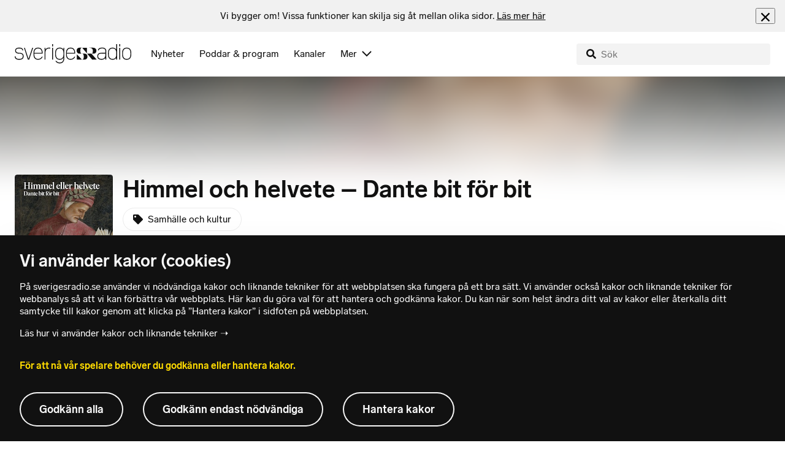

--- FILE ---
content_type: text/html; charset=utf-8
request_url: https://www.sverigesradio.se/himmel-och-helvete
body_size: 10042
content:
<!DOCTYPE html>
<html lang="sv">
<head>
    <meta http-equiv="Content-Type" content="text/html; charset=utf-8" />
    <link rel="preconnect" href="https://static-cdn.sr.se" />
    <link rel="preconnect" href="https://trafficgateway.research-int.se" />
    <link rel="dns-prefetch" href="https://analytics.codigo.se">

    
<script>(function(w,d,s,l,i){w[l]=w[l]||[];w[l].push({'gtm.start':
new Date().getTime(),event:'gtm.js'});var f=d.getElementsByTagName(s)[0],
j=d.createElement(s),dl=l!='dataLayer'?'&l='+l:'';j.async=true;j.src=
'https://www.googletagmanager.com/gtm.js?id='+i+dl;f.parentNode.insertBefore(j,f);
})(window,document,'script','dataLayer','GTM-PJKWVKG');</script>
<script type="application/json" id="ga-metadata">
    {}
</script>

<script type="application/json" id="gtm-metadata">
    {"channelId":"4342","channelName":"Himmel och helvete – Dante bit för bit","programId":"5475","programName":"Himmel och helvete – Dante bit för bit","pageTitle":"Himmel och helvete – Dante bit för bit - alla avsnitt","pageType":"avsnittslista","programCategory":"Samhälle och kultur"}
</script>


            <meta name="author" content="Sveriges Radio" />
        <meta name="description" content="Himmel och helvete &#x2013; Dante bit f&#xF6;r bit s&#xE4;nder inte l&#xE4;ngre nya avsnitt. En f&#xF6;rtrollad vandring genom Dante Alighieris diktverk &#x201D;Den gudomliga komedin&#x201D; &#x2013; ..." />
        <meta name="viewport" content="width=device-width, initial-scale=1.0" />
        <meta name="format-detection" content="telephone=no" />
        <meta name="twitter:site" content="@sverigesradio" />
        <meta name="twitter:title" content="Himmel och helvete &#x2013; Dante bit f&#xF6;r bit - alla avsnitt" />
        <meta name="twitter:description" content="Himmel och helvete &#x2013; Dante bit f&#xF6;r bit s&#xE4;nder inte l&#xE4;ngre nya avsnitt. En f&#xF6;rtrollad vandring genom Dante Alighieris diktverk &#x201D;Den gudomliga komedin&#x201D; &#x2013; ..." />
        <meta name="twitter:image" content="https://static-cdn.sr.se/images/5475/bec74905-35d4-46e5-8256-e41a18da26d0.jpg?preset=2048x1152" />
        <meta name="twitter:card" content="summary" />
        <meta name="facebook-domain-verification" content="f9so5lv5qi8fu162tp9h2zgndy3uz3" />
        <meta name="apple-itunes-app" content="app-id=300548244" />

            <meta property="og:url" content="https://www.sverigesradio.se/himmel-och-helvete" />
        <meta property="og:title" content="Himmel och helvete &#x2013; Dante bit f&#xF6;r bit - alla avsnitt" />
        <meta property="og:description" content="Himmel och helvete &#x2013; Dante bit f&#xF6;r bit s&#xE4;nder inte l&#xE4;ngre nya avsnitt. En f&#xF6;rtrollad vandring genom Dante Alighieris diktverk &#x201D;Den gudomliga komedin&#x201D; &#x2013; ..." />
        <meta property="og:image" content="https://static-cdn.sr.se/images/5475/bec74905-35d4-46e5-8256-e41a18da26d0.jpg?preset=2048x1152" />
        <meta property="og:type" content="website" />
        <meta property="al:ios:app_store_id" content="300548244" />
        <meta property="al:android:package" content="se.sr.android" />
        <meta property="al:ios:app_name" content="Sveriges Radio" />
        <meta property="al:android:app_name" content="Sveriges Radio" />
        <meta property="al:ios:url" content="sesrplay://?json=%7B%22type%22:%22showProgram%22,%22id%22:5475%7D" />
        <meta property="al:android:url" content="sesrplay://play/program/5475" />

        <link rel="canonical" href="https://www.sverigesradio.se/himmel-och-helvete" />

    
    <style type="text/css">
    @font-face {
      font-family: SR Lab;
      font-weight: 400;
        src: url("/dist/fonts/SRLab-Regular.woff2") format('woff2');
      font-display: swap;
    }

    @font-face {
      font-family: SR Lab;
      font-weight: 500;
        src: url("/dist/fonts/SRLab-Medium.woff2") format('woff2');
      font-display: swap;
    }

    @font-face {
      font-family: SR Lab;
      font-weight: 600;
        src: url("/dist/fonts/SRLab-SemiBold.woff2") format('woff2');
      font-display: swap;
    }

    .sr-lab {
      --font-h1: normal 600 1.25rem/1.625rem SR Lab;
      --font-h2: normal 400 1.25rem/1.625rem SR Lab;
      --font-h3: normal 600 1rem/1.375rem SR Lab;
      --font-h4: normal 400 1rem/1.375rem SR Lab;
      --font-h5: normal 600 0.875rem/1.125rem SR Lab;
      --font-body: normal 400 0.875rem/1.125rem SR Lab;
      --font-caption: normal 400 0.75rem/1rem SR Lab;
      --font-overline1: normal 500 0.75rem/1rem SR Lab;
      --font-overline2: normal 500 0.625rem/0.875rem SR Lab;
    }

</style>


    
    <link rel="stylesheet" href="/dist/site-56fc5cc0.css">

    
    <script src="/dist/lazysizes-3907adf1.js" async></script>

    
    <link rel="image_src" type="image/jpeg" href="https://static-cdn.sr.se/images/5475/bec74905-35d4-46e5-8256-e41a18da26d0.jpg?preset=2048x1152" />
    <link rel="apple-touch-icon" href="/dist/images/apple-touch-icon-default.png" sizes="144x144" />
    <link rel="alternate" type="application/rss+xml" href="https://api.sr.se/api/rss/pod/37108" title="Himmel och helvete &#x2013; Dante bit f&#xF6;r bit" />

    
    
<link rel="apple-touch-icon" sizes="180x180" href="/dist/apple-touch-icon.png">
<link rel="icon" type="image/png" sizes="32x32" href="/dist/favicon-32x32.png">
<link rel="icon" type="image/png" sizes="16x16" href="/dist/favicon-16x16.png">
<link rel="mask-icon" href="/dist/safari-pinned-tab.svg" color="#5bbad5">
<meta name="msapplication-TileColor" content="#da532c">
<meta name="theme-color" content="#ffffff">


    
    <link rel="manifest" href="/site.webmanifest">
    <title>Himmel och helvete &#x2013; Dante bit f&#xF6;r bit - alla avsnitt | Sveriges Radio</title>
</head>
<body id="sverigesradio" class="episodelist t8 unitid-5475" data-unitid="5475" data-version="18.0.1597">
    <script>document.body.className += ' js-on';
window.jsInitTimestamp = new Date();</script>
    



<div data-require="modules/remove-element" class="no-javascript print--no">
    <div class="sr-page__wrapper">
        <div class="gutter">
            <span>Du måste aktivera javascript för att sverigesradio.se ska fungera korrekt och för att kunna lyssna på ljud. Har du problem med vår sajt så finns hjälp på <a href="https://teknisk-support.sverigesradio.se/" class="support-link">https://teknisk-support.sverigesradio.se/</a></span>
        </div>
    </div>
</div>

<div class="navigate-to">
    <a href="#main-content" tabindex="1">Gå direkt till innehållet</a>
</div>
<div class="navigate-to">
    <a href="#player" tabindex="1">Gå direkt till spelaren</a>
</div>


<div data-require="modules/modal-helper">
    

    <div data-vue-component="app-banner"></div>
    <div data-vue-component="maintenance-banner"></div>

    <div class="global-fixed-height--main-menu">
            <div data-vue-component="main-menu"></div>
    </div>

    <div id="page-wrapper" class="sr-page__wrapper" data-spa-role="wrapper">
        <div class="program-menu px-4">
    <div class="program-menu__background" style="background-image: url(https://static-cdn.sr.se/images/5475/bec74905-35d4-46e5-8256-e41a18da26d0.jpg?preset=256x144)"></div>
    <div class="section-container program-menu__content">
        <div class="is-flex">
            <figure class="mr-4 program-menu__image-wrapper">
                
    <div class="image image--square has-border-radius">
        <img src="https://static-cdn.sr.se/images/5475/53906040-c74d-4e54-85f1-f870a188ea90.jpg?preset=256x256" class=""  alt="Konvolut f&#246;r Himmel och helvete – Dante bit f&#246;r bit " />
    </div>

            </figure>
            <div class="program-menu__title">
                <a href="/himmel-och-helvete"><h1 class="heading" >Himmel och helvete &#x2013; Dante bit f&#xF6;r bit</h1></a>

                    <a
                        class="program-menu__category-info is-inline-flex is-align-items-center"
                        href="/poddar-program/samhalle-och-kultur"
                        data-require="category-tag-click-tracking"
                        data-stat-metadata-id="metadata-id--282720363">
                        <div class="program-menu__category-icon mr-2"><svg focusable="false" class="svg-sprite-icon  ">
    <use xlink:href="/dist/svg-sprite-1c5d11a46c7fcd88abaf.svg#sprite-tag" />
</svg>
</div>
                        <span>Samh&#xE4;lle och kultur</span>
                    </a>
                <p class="mt-4 is-hidden-mobile">Himmel och helvete &#x2013; Dante bit f&#xF6;r bit s&#xE4;nder inte l&#xE4;ngre nya avsnitt. En f&#xF6;rtrollad vandring genom Dante Alighieris diktverk &#x201D;Den gudomliga komedin&#x201D; &#x2013; fr&#xE5;n helvetets kretsar och de sju d&#xF6;dssynderna mot himmelska h&#xF6;jder. Fr&#xE5;n 2022.</p>
            </div>
        </div>
        <p class="mt-4 is-hidden-tablet">Himmel och helvete &#x2013; Dante bit f&#xF6;r bit s&#xE4;nder inte l&#xE4;ngre nya avsnitt. En f&#xF6;rtrollad vandring genom Dante Alighieris diktverk &#x201D;Den gudomliga komedin&#x201D; &#x2013; fr&#xE5;n helvetets kretsar och de sju d&#xF6;dssynderna mot himmelska h&#xF6;jder. Fr&#xE5;n 2022.</p>

        <div class="global-fixed-height--compact-menu">
            <div data-vue-component="program-secondary-menu" data-json="{&quot;links&quot;:[{&quot;title&quot;:&quot;Alla avsnitt&quot;,&quot;url&quot;:&quot;/avsnitt?programid=5475&quot;},{&quot;title&quot;:&quot;Om...&quot;,&quot;url&quot;:&quot;/artikel/7943742&quot;}]}"></div>
        </div>
    </div>
</div>


        <div id="main-content" class="sr-page__content">
            
<main class="sr-page__columns container full-width">


        <div class="container--gutter">
            
    

        </div>



    <div id="legacy-main-content">
        
    <div class="episode-explorer">
        <div class="episode-explorer__header">
            
<div id="episode-list" class="episode-explorer-nav__list episode-list-page-tabs">
    <a href="/himmel-och-helvete" class="active">Senaste</a>

    
</div>

            <div class="episode-explorer__date-picker">
                <div aria-label="Öppna datumväljare" class="date-picker-item" data-require="modules/date-picker"
    data-url-format="/himmel-och-helvete?date=%7Bdate%7D" data-selected-date="2026-00-22" data-min-date="2003-00-01"
    data-max-date="2026-00-22" data-options="">
    <span class="date-picker-item__icon">
        <svg focusable="false" class="svg-sprite-icon  ">
    <use xlink:href="/dist/svg-sprite-1c5d11a46c7fcd88abaf.svg#sprite-calendar" />
</svg>

    </span>
    <label for="date-picker" class="offscreen">V&#xE4;lj datum</label>
    <input id="date-picker" class="black date-picker-item--do-not-show-text" value="" data-val="V&#xE4;lj datum" />
</div>

            </div>
        </div>
            <div id="metadata-id--282720363"
     class="hidden"
      data-stat-channel-name="Himmel och helvete – Dante bit f&#246;r bit" data-stat-channel-id="4342" data-stat-program-name="Himmel och helvete – Dante bit f&#246;r bit" data-stat-program-id="5475" data-stat-category="Samh&#228;lle och kultur"></div>

            <div class="episode-explorer__section-heading">
                <h2 class="heading h3" >Senaste avsnitt</h2>
            </div>
            <div class="episode-list--large-thumbnails">
                
<div class="episode-list-item p-4 is-relative th-override" data-require="modules/clickable-content" data-spa-role="item" data-spa-item-id="1928781">
    <div class="columns is-mobile mb-0">
        <div class="column is-narrow">
            <figure class="episode-list-item__thumbnail has-border-radius is-clipped">
                
    <div class="image image--squaremobile ">
        <img src="data:," data-src="https://static-cdn.sr.se/images/5475/82760c95-d409-47d4-989d-8071d352b5c7.jpg?preset=audio-box-foldable-episode" class=" lazyload"  alt="Detalj ur bild som visar Dante Alighieris Sk&#228;rselden i diktverket &quot;Den gudomliga komedin&quot;." />
    </div>
    <noscript data-nosnippet="true"> 
        <img src="https://static-cdn.sr.se/images/5475/82760c95-d409-47d4-989d-8071d352b5c7.jpg?preset=audio-box-foldable-episode" class="noscript " alt/>
    </noscript>

            </figure>
        </div>

        <div class="column">
            <div class="mb-4">
                <div class="audio-heading">
        <div class="audio-heading__play">
            
<button class="audio-button"
        data-require="modules/play-on-click"
        data-audio-type="episode"
        data-audio-id="1928781"
        data-start-time="0"
        aria-label="Lyssna p&#xE5; Sk&#xE4;rselden: Det jordiska paradiset (S2A10)"
        >
    
<span class="play-icon ">
    <svg focusable="false" class="play-icon__svg" viewBox="0 0 60 60">
        <g class="play-icon__circle play-icon--background">
            <use xlink:href="/dist/svg-sprite-1c5d11a46c7fcd88abaf.svg#sprite-circle" />
        </g>
        <g class="play-icon__play-symbol play-icon--foreground">
            <use xlink:href="/dist/svg-sprite-1c5d11a46c7fcd88abaf.svg#sprite-play" />
        </g>
        <g class="play-icon__pause-symbol play-icon--foreground">
            <use xlink:href="/dist/svg-sprite-1c5d11a46c7fcd88abaf.svg#sprite-pause" />
        </g>
    </svg>
</span>

</button>

        </div>
    <div class="audio-heading__title">
        <a  href="/avsnitt/skarselden-det-jordiska-paradiset" data-clickable-content="link" class="heading h4" >Sk&#xE4;rselden: Det jordiska paradiset (S2A10)</a>

        

            <div class="audio-heading__meta">
                    <div class="audio-heading__meta-item">
                        <abbr title="9:30 minuter">9:30 min</abbr>

                    </div>
                    <div class="audio-heading__meta-item">
                        <span class="metadata-item-text">-</span>

                    </div>
                    <div class="audio-heading__meta-item">
                        
<time class="metadata-item-text" datetime="2022-04-15 22:15:00Z">fre 15 apr 2022 kl 22.15</time>

                    </div>
            </div>
    </div>
</div>

            </div>
                <div class="episode-list-item__description is-hidden-touch">
                    <p>P&#xE5; toppen av berget ligger Edens lustg&#xE5;rd, det jordiska paradiset. Dante m&#xF6;ter Beatrice och tar farv&#xE4;l av Vergilius.</p>
                </div>
        </div>
    </div>
        <div class="episode-list-item__description is-hidden-desktop">
            <p>P&#xE5; toppen av berget ligger Edens lustg&#xE5;rd, det jordiska paradiset. Dante m&#xF6;ter Beatrice och tar farv&#xE4;l av Vergilius.</p>
        </div>
        <div class="episode-list-item__controls">
            <ul class="details-button-list details-button-list--horizontal details-button-list--right">
        <li class="details-button-list__button">
<a href="//sverigesradio.se/topsy/ljudfil/srse/8288494.mp3"
   role="button"
   rel="nofollow noopener"
   target="_blank"
   data-stat-metadata-id="metadata-id--881505733"
   data-require="modules/download-button-tracking"
   class="details-button">
    <span class="details-button__icon"><svg focusable="false" class="svg-sprite-icon  ">
    <use xlink:href="/dist/svg-sprite-1c5d11a46c7fcd88abaf.svg#sprite-download" />
</svg>
</span>
    <span class="details-button__title">
        Ladda ner
    </span>
</a>
</li>
</ul>

        </div>
    <div id="metadata-id--881505733"
     class="hidden"
      data-stat-channel-name="Himmel och helvete – Dante bit f&#246;r bit" data-stat-channel-id="4342" data-stat-program-name="Himmel och helvete – Dante bit f&#246;r bit" data-stat-program-id="5475" data-stat-episode-id="1928781" data-stat-episode-name="Sk&#228;rselden: Det jordiska paradiset (S2A10)"></div>

</div>

            </div>
                <div class="episode-explorer__section-heading episode-explorer__section-heading--divider">
                    <div class="episode-explorer__section-heading-inner">
                        <h2 class="heading h3" >Tidigare avsnitt</h2>
                    </div>
                </div>
    
<div class="episode-list episode-list--large-thumbnails" data-spa-role="flow">

<div class="episode-list-item p-4 is-relative th-override" data-require="modules/clickable-content" data-spa-role="item" data-spa-item-id="1928780">
    <div class="columns is-mobile mb-0">
        <div class="column is-narrow">
            <figure class="episode-list-item__thumbnail has-border-radius is-clipped">
                
    <div class="image image--squaremobile ">
        <img src="data:," data-src="https://static-cdn.sr.se/images/5475/14023e86-974f-4270-93cb-9a43b866206f.jpg?preset=audio-box-foldable-episode" class=" lazyload"  alt="Detalj ur bild som visar Dante Alighieris Sk&#228;rselden i diktverket &quot;Den gudomliga komedin&quot;." />
    </div>
    <noscript data-nosnippet="true"> 
        <img src="https://static-cdn.sr.se/images/5475/14023e86-974f-4270-93cb-9a43b866206f.jpg?preset=audio-box-foldable-episode" class="noscript " alt/>
    </noscript>

            </figure>
        </div>

        <div class="column">
            <div class="mb-4">
                <div class="audio-heading">
        <div class="audio-heading__play">
            
<button class="audio-button"
        data-require="modules/play-on-click"
        data-audio-type="episode"
        data-audio-id="1928780"
        data-start-time="0"
        aria-label="Lyssna p&#xE5; Sk&#xE4;rselden: Lust (sex)&#xA0; (S2A9)"
        >
    
<span class="play-icon ">
    <svg focusable="false" class="play-icon__svg" viewBox="0 0 60 60">
        <g class="play-icon__circle play-icon--background">
            <use xlink:href="/dist/svg-sprite-1c5d11a46c7fcd88abaf.svg#sprite-circle" />
        </g>
        <g class="play-icon__play-symbol play-icon--foreground">
            <use xlink:href="/dist/svg-sprite-1c5d11a46c7fcd88abaf.svg#sprite-play" />
        </g>
        <g class="play-icon__pause-symbol play-icon--foreground">
            <use xlink:href="/dist/svg-sprite-1c5d11a46c7fcd88abaf.svg#sprite-pause" />
        </g>
    </svg>
</span>

</button>

        </div>
    <div class="audio-heading__title">
        <a  href="/avsnitt/skarselden-sjunde-avsatsen" data-clickable-content="link" class="heading h4" >Sk&#xE4;rselden: Lust (sex)&#xA0; (S2A9)</a>

        

            <div class="audio-heading__meta">
                    <div class="audio-heading__meta-item">
                        <abbr title="9:30 minuter">9:30 min</abbr>

                    </div>
                    <div class="audio-heading__meta-item">
                        <span class="metadata-item-text">-</span>

                    </div>
                    <div class="audio-heading__meta-item">
                        
<time class="metadata-item-text" datetime="2022-04-15 21:20:00Z">fre 15 apr 2022 kl 21.20</time>

                    </div>
            </div>
    </div>
</div>

            </div>
                <div class="episode-list-item__description is-hidden-touch">
                    <p>P&#xE5; bergets sjunde och sista avsats f&#xF6;re toppen &#xE4;r det lusten som sj&#xE4;larna &#xE5;ngrar - s&#xE5; h&#xE4;r finns det extra m&#xE5;nga poeter.</p>
                </div>
        </div>
    </div>
        <div class="episode-list-item__description is-hidden-desktop">
            <p>P&#xE5; bergets sjunde och sista avsats f&#xF6;re toppen &#xE4;r det lusten som sj&#xE4;larna &#xE5;ngrar - s&#xE5; h&#xE4;r finns det extra m&#xE5;nga poeter.</p>
        </div>
        <div class="episode-list-item__controls">
            <ul class="details-button-list details-button-list--horizontal details-button-list--right">
        <li class="details-button-list__button">
<a href="//sverigesradio.se/topsy/ljudfil/srse/8288498.mp3"
   role="button"
   rel="nofollow noopener"
   target="_blank"
   data-stat-metadata-id="metadata-id--1998251103"
   data-require="modules/download-button-tracking"
   class="details-button">
    <span class="details-button__icon"><svg focusable="false" class="svg-sprite-icon  ">
    <use xlink:href="/dist/svg-sprite-1c5d11a46c7fcd88abaf.svg#sprite-download" />
</svg>
</span>
    <span class="details-button__title">
        Ladda ner
    </span>
</a>
</li>
</ul>

        </div>
    <div id="metadata-id--1998251103"
     class="hidden"
      data-stat-channel-name="Himmel och helvete – Dante bit f&#246;r bit" data-stat-channel-id="4342" data-stat-program-name="Himmel och helvete – Dante bit f&#246;r bit" data-stat-program-id="5475" data-stat-episode-id="1928780" data-stat-episode-name="Sk&#228;rselden: Lust (sex)&#160; (S2A9)" data-stat-category="Samh&#228;lle och kultur"></div>

</div>

<div class="episode-list-item p-4 is-relative th-override" data-require="modules/clickable-content" data-spa-role="item" data-spa-item-id="1928779">
    <div class="columns is-mobile mb-0">
        <div class="column is-narrow">
            <figure class="episode-list-item__thumbnail has-border-radius is-clipped">
                
    <div class="image image--squaremobile ">
        <img src="data:," data-src="https://static-cdn.sr.se/images/5475/14023e86-974f-4270-93cb-9a43b866206f.jpg?preset=audio-box-foldable-episode" class=" lazyload"  alt="Detalj ur bild som visar Dante Alighieris Sk&#228;rselden i diktverket &quot;Den gudomliga komedin&quot;." />
    </div>
    <noscript data-nosnippet="true"> 
        <img src="https://static-cdn.sr.se/images/5475/14023e86-974f-4270-93cb-9a43b866206f.jpg?preset=audio-box-foldable-episode" class="noscript " alt/>
    </noscript>

            </figure>
        </div>

        <div class="column">
            <div class="mb-4">
                <div class="audio-heading">
        <div class="audio-heading__play">
            
<button class="audio-button"
        data-require="modules/play-on-click"
        data-audio-type="episode"
        data-audio-id="1928779"
        data-start-time="0"
        aria-label="Lyssna p&#xE5; Sk&#xE4;rselden: Frosseri (S2A8)"
        >
    
<span class="play-icon ">
    <svg focusable="false" class="play-icon__svg" viewBox="0 0 60 60">
        <g class="play-icon__circle play-icon--background">
            <use xlink:href="/dist/svg-sprite-1c5d11a46c7fcd88abaf.svg#sprite-circle" />
        </g>
        <g class="play-icon__play-symbol play-icon--foreground">
            <use xlink:href="/dist/svg-sprite-1c5d11a46c7fcd88abaf.svg#sprite-play" />
        </g>
        <g class="play-icon__pause-symbol play-icon--foreground">
            <use xlink:href="/dist/svg-sprite-1c5d11a46c7fcd88abaf.svg#sprite-pause" />
        </g>
    </svg>
</span>

</button>

        </div>
    <div class="audio-heading__title">
        <a  href="/avsnitt/skarselden-sjatte-avsatsen" data-clickable-content="link" class="heading h4" >Sk&#xE4;rselden: Frosseri (S2A8)</a>

        

            <div class="audio-heading__meta">
                    <div class="audio-heading__meta-item">
                        <abbr title="9:30 minuter">9:30 min</abbr>

                    </div>
                    <div class="audio-heading__meta-item">
                        <span class="metadata-item-text">-</span>

                    </div>
                    <div class="audio-heading__meta-item">
                        
<time class="metadata-item-text" datetime="2022-04-15 20:25:00Z">fre 15 apr 2022 kl 20.25</time>

                    </div>
            </div>
    </div>
</div>

            </div>
                <div class="episode-list-item__description is-hidden-touch">
                    <p>De avmagrade sj&#xE4;larna p&#xE5; sj&#xE4;tte avsatsen &#xE4;r frossare som &#xE5;ngrat sig. Dessutom tr&#xE4;ffar Dante en mycket k&#xE4;r v&#xE4;n och diktarkollega.</p>
                </div>
        </div>
    </div>
        <div class="episode-list-item__description is-hidden-desktop">
            <p>De avmagrade sj&#xE4;larna p&#xE5; sj&#xE4;tte avsatsen &#xE4;r frossare som &#xE5;ngrat sig. Dessutom tr&#xE4;ffar Dante en mycket k&#xE4;r v&#xE4;n och diktarkollega.</p>
        </div>
        <div class="episode-list-item__controls">
            <ul class="details-button-list details-button-list--horizontal details-button-list--right">
        <li class="details-button-list__button">
<a href="//sverigesradio.se/topsy/ljudfil/srse/8288491.mp3"
   role="button"
   rel="nofollow noopener"
   target="_blank"
   data-stat-metadata-id="metadata-id--2090752103"
   data-require="modules/download-button-tracking"
   class="details-button">
    <span class="details-button__icon"><svg focusable="false" class="svg-sprite-icon  ">
    <use xlink:href="/dist/svg-sprite-1c5d11a46c7fcd88abaf.svg#sprite-download" />
</svg>
</span>
    <span class="details-button__title">
        Ladda ner
    </span>
</a>
</li>
</ul>

        </div>
    <div id="metadata-id--2090752103"
     class="hidden"
      data-stat-channel-name="Himmel och helvete – Dante bit f&#246;r bit" data-stat-channel-id="4342" data-stat-program-name="Himmel och helvete – Dante bit f&#246;r bit" data-stat-program-id="5475" data-stat-episode-id="1928779" data-stat-episode-name="Sk&#228;rselden: Frosseri (S2A8)" data-stat-category="Samh&#228;lle och kultur"></div>

</div>

<div class="episode-list-item p-4 is-relative th-override" data-require="modules/clickable-content" data-spa-role="item" data-spa-item-id="1928778">
    <div class="columns is-mobile mb-0">
        <div class="column is-narrow">
            <figure class="episode-list-item__thumbnail has-border-radius is-clipped">
                
    <div class="image image--squaremobile ">
        <img src="data:," data-src="https://static-cdn.sr.se/images/5475/14023e86-974f-4270-93cb-9a43b866206f.jpg?preset=audio-box-foldable-episode" class=" lazyload"  alt="Detalj ur bild som visar Dante Alighieris Sk&#228;rselden i diktverket &quot;Den gudomliga komedin&quot;." />
    </div>
    <noscript data-nosnippet="true"> 
        <img src="https://static-cdn.sr.se/images/5475/14023e86-974f-4270-93cb-9a43b866206f.jpg?preset=audio-box-foldable-episode" class="noscript " alt/>
    </noscript>

            </figure>
        </div>

        <div class="column">
            <div class="mb-4">
                <div class="audio-heading">
        <div class="audio-heading__play">
            
<button class="audio-button"
        data-require="modules/play-on-click"
        data-audio-type="episode"
        data-audio-id="1928778"
        data-start-time="0"
        aria-label="Lyssna p&#xE5; Sk&#xE4;rselden: Girighet (S2A7)"
        >
    
<span class="play-icon ">
    <svg focusable="false" class="play-icon__svg" viewBox="0 0 60 60">
        <g class="play-icon__circle play-icon--background">
            <use xlink:href="/dist/svg-sprite-1c5d11a46c7fcd88abaf.svg#sprite-circle" />
        </g>
        <g class="play-icon__play-symbol play-icon--foreground">
            <use xlink:href="/dist/svg-sprite-1c5d11a46c7fcd88abaf.svg#sprite-play" />
        </g>
        <g class="play-icon__pause-symbol play-icon--foreground">
            <use xlink:href="/dist/svg-sprite-1c5d11a46c7fcd88abaf.svg#sprite-pause" />
        </g>
    </svg>
</span>

</button>

        </div>
    <div class="audio-heading__title">
        <a  href="/avsnitt/skarselden-femte-avsatsen" data-clickable-content="link" class="heading h4" >Sk&#xE4;rselden: Girighet (S2A7)</a>

        

            <div class="audio-heading__meta">
                    <div class="audio-heading__meta-item">
                        <abbr title="9:30 minuter">9:30 min</abbr>

                    </div>
                    <div class="audio-heading__meta-item">
                        <span class="metadata-item-text">-</span>

                    </div>
                    <div class="audio-heading__meta-item">
                        
<time class="metadata-item-text" datetime="2022-04-15 19:40:00Z">fre 15 apr 2022 kl 19.40</time>

                    </div>
            </div>
    </div>
</div>

            </div>
                <div class="episode-list-item__description is-hidden-touch">
                    <p>Dante och Vergilius f&#xE5;r s&#xE4;llskap av &#xE4;nnu en romersk poet n&#xE4;r de vandrar bland de giriga p&#xE5; den femte avsatsen.</p>
                </div>
        </div>
    </div>
        <div class="episode-list-item__description is-hidden-desktop">
            <p>Dante och Vergilius f&#xE5;r s&#xE4;llskap av &#xE4;nnu en romersk poet n&#xE4;r de vandrar bland de giriga p&#xE5; den femte avsatsen.</p>
        </div>
        <div class="episode-list-item__controls">
            <ul class="details-button-list details-button-list--horizontal details-button-list--right">
        <li class="details-button-list__button">
<a href="//sverigesradio.se/topsy/ljudfil/srse/8288495.mp3"
   role="button"
   rel="nofollow noopener"
   target="_blank"
   data-stat-metadata-id="metadata-id--2141077491"
   data-require="modules/download-button-tracking"
   class="details-button">
    <span class="details-button__icon"><svg focusable="false" class="svg-sprite-icon  ">
    <use xlink:href="/dist/svg-sprite-1c5d11a46c7fcd88abaf.svg#sprite-download" />
</svg>
</span>
    <span class="details-button__title">
        Ladda ner
    </span>
</a>
</li>
</ul>

        </div>
    <div id="metadata-id--2141077491"
     class="hidden"
      data-stat-channel-name="Himmel och helvete – Dante bit f&#246;r bit" data-stat-channel-id="4342" data-stat-program-name="Himmel och helvete – Dante bit f&#246;r bit" data-stat-program-id="5475" data-stat-episode-id="1928778" data-stat-episode-name="Sk&#228;rselden: Girighet (S2A7)" data-stat-category="Samh&#228;lle och kultur"></div>

</div>

<div class="episode-list-item p-4 is-relative th-override" data-require="modules/clickable-content" data-spa-role="item" data-spa-item-id="1928776">
    <div class="columns is-mobile mb-0">
        <div class="column is-narrow">
            <figure class="episode-list-item__thumbnail has-border-radius is-clipped">
                
    <div class="image image--squaremobile ">
        <img src="data:," data-src="https://static-cdn.sr.se/images/5475/14023e86-974f-4270-93cb-9a43b866206f.jpg?preset=audio-box-foldable-episode" class=" lazyload"  alt="Detalj ur bild som visar Dante Alighieris Sk&#228;rselden i diktverket &quot;Den gudomliga komedin&quot;." />
    </div>
    <noscript data-nosnippet="true"> 
        <img src="https://static-cdn.sr.se/images/5475/14023e86-974f-4270-93cb-9a43b866206f.jpg?preset=audio-box-foldable-episode" class="noscript " alt/>
    </noscript>

            </figure>
        </div>

        <div class="column">
            <div class="mb-4">
                <div class="audio-heading">
        <div class="audio-heading__play">
            
<button class="audio-button"
        data-require="modules/play-on-click"
        data-audio-type="episode"
        data-audio-id="1928776"
        data-start-time="0"
        aria-label="Lyssna p&#xE5; Sk&#xE4;rselden: L&#xE4;ttja (S2A6)"
        >
    
<span class="play-icon ">
    <svg focusable="false" class="play-icon__svg" viewBox="0 0 60 60">
        <g class="play-icon__circle play-icon--background">
            <use xlink:href="/dist/svg-sprite-1c5d11a46c7fcd88abaf.svg#sprite-circle" />
        </g>
        <g class="play-icon__play-symbol play-icon--foreground">
            <use xlink:href="/dist/svg-sprite-1c5d11a46c7fcd88abaf.svg#sprite-play" />
        </g>
        <g class="play-icon__pause-symbol play-icon--foreground">
            <use xlink:href="/dist/svg-sprite-1c5d11a46c7fcd88abaf.svg#sprite-pause" />
        </g>
    </svg>
</span>

</button>

        </div>
    <div class="audio-heading__title">
        <a  href="/avsnitt/skarselden-fjarde-avsatsen" data-clickable-content="link" class="heading h4" >Sk&#xE4;rselden: L&#xE4;ttja (S2A6)</a>

        

            <div class="audio-heading__meta">
                    <div class="audio-heading__meta-item">
                        <abbr title="9:30 minuter">9:30 min</abbr>

                    </div>
                    <div class="audio-heading__meta-item">
                        <span class="metadata-item-text">-</span>

                    </div>
                    <div class="audio-heading__meta-item">
                        
<time class="metadata-item-text" datetime="2022-04-15 19:35:00Z">fre 15 apr 2022 kl 19.35</time>

                    </div>
            </div>
    </div>
</div>

            </div>
                <div class="episode-list-item__description is-hidden-touch">
                    <p>De &#xE5;ngerfulla sj&#xE4;larna p&#xE5; den fj&#xE4;rde avsatsen hetsas att rusa fram f&#xF6;r att sona att de varit s&#xE5; lata i jordelivet.</p>
                </div>
        </div>
    </div>
        <div class="episode-list-item__description is-hidden-desktop">
            <p>De &#xE5;ngerfulla sj&#xE4;larna p&#xE5; den fj&#xE4;rde avsatsen hetsas att rusa fram f&#xF6;r att sona att de varit s&#xE5; lata i jordelivet.</p>
        </div>
        <div class="episode-list-item__controls">
            <ul class="details-button-list details-button-list--horizontal details-button-list--right">
        <li class="details-button-list__button">
<a href="//sverigesradio.se/topsy/ljudfil/srse/8288492.mp3"
   role="button"
   rel="nofollow noopener"
   target="_blank"
   data-stat-metadata-id="metadata-id-591117270"
   data-require="modules/download-button-tracking"
   class="details-button">
    <span class="details-button__icon"><svg focusable="false" class="svg-sprite-icon  ">
    <use xlink:href="/dist/svg-sprite-1c5d11a46c7fcd88abaf.svg#sprite-download" />
</svg>
</span>
    <span class="details-button__title">
        Ladda ner
    </span>
</a>
</li>
</ul>

        </div>
    <div id="metadata-id-591117270"
     class="hidden"
      data-stat-channel-name="Himmel och helvete – Dante bit f&#246;r bit" data-stat-channel-id="4342" data-stat-program-name="Himmel och helvete – Dante bit f&#246;r bit" data-stat-program-id="5475" data-stat-episode-id="1928776" data-stat-episode-name="Sk&#228;rselden: L&#228;ttja (S2A6)" data-stat-category="Samh&#228;lle och kultur"></div>

</div>

<div class="episode-list-item p-4 is-relative th-override" data-require="modules/clickable-content" data-spa-role="item" data-spa-item-id="1928774">
    <div class="columns is-mobile mb-0">
        <div class="column is-narrow">
            <figure class="episode-list-item__thumbnail has-border-radius is-clipped">
                
    <div class="image image--squaremobile ">
        <img src="data:," data-src="https://static-cdn.sr.se/images/5475/14023e86-974f-4270-93cb-9a43b866206f.jpg?preset=audio-box-foldable-episode" class=" lazyload"  alt="Detalj ur bild som visar Dante Alighieris Sk&#228;rselden i diktverket &quot;Den gudomliga komedin&quot;." />
    </div>
    <noscript data-nosnippet="true"> 
        <img src="https://static-cdn.sr.se/images/5475/14023e86-974f-4270-93cb-9a43b866206f.jpg?preset=audio-box-foldable-episode" class="noscript " alt/>
    </noscript>

            </figure>
        </div>

        <div class="column">
            <div class="mb-4">
                <div class="audio-heading">
        <div class="audio-heading__play">
            
<button class="audio-button"
        data-require="modules/play-on-click"
        data-audio-type="episode"
        data-audio-id="1928774"
        data-start-time="0"
        aria-label="Lyssna p&#xE5; Sk&#xE4;rselden: Vrede (S2A5)"
        >
    
<span class="play-icon ">
    <svg focusable="false" class="play-icon__svg" viewBox="0 0 60 60">
        <g class="play-icon__circle play-icon--background">
            <use xlink:href="/dist/svg-sprite-1c5d11a46c7fcd88abaf.svg#sprite-circle" />
        </g>
        <g class="play-icon__play-symbol play-icon--foreground">
            <use xlink:href="/dist/svg-sprite-1c5d11a46c7fcd88abaf.svg#sprite-play" />
        </g>
        <g class="play-icon__pause-symbol play-icon--foreground">
            <use xlink:href="/dist/svg-sprite-1c5d11a46c7fcd88abaf.svg#sprite-pause" />
        </g>
    </svg>
</span>

</button>

        </div>
    <div class="audio-heading__title">
        <a  href="/avsnitt/skarselden-tredje-avsatsen" data-clickable-content="link" class="heading h4" >Sk&#xE4;rselden: Vrede (S2A5)</a>

        

            <div class="audio-heading__meta">
                    <div class="audio-heading__meta-item">
                        <abbr title="9:29 minuter">9:29 min</abbr>

                    </div>
                    <div class="audio-heading__meta-item">
                        <span class="metadata-item-text">-</span>

                    </div>
                    <div class="audio-heading__meta-item">
                        
<time class="metadata-item-text" datetime="2022-04-15 17:40:00Z">fre 15 apr 2022 kl 17.40</time>

                    </div>
            </div>
    </div>
</div>

            </div>
                <div class="episode-list-item__description is-hidden-touch">
                    <p>Ett r&#xF6;kmoln sveper in den tredje avsatsen p&#xE5; reningsberget i ett beckm&#xF6;rker och d&#xE4;r &#xE5;ngrar sj&#xE4;larna &#xE4;nnu en d&#xF6;dssynd: vrede.</p>
                </div>
        </div>
    </div>
        <div class="episode-list-item__description is-hidden-desktop">
            <p>Ett r&#xF6;kmoln sveper in den tredje avsatsen p&#xE5; reningsberget i ett beckm&#xF6;rker och d&#xE4;r &#xE5;ngrar sj&#xE4;larna &#xE4;nnu en d&#xF6;dssynd: vrede.</p>
        </div>
        <div class="episode-list-item__controls">
            <ul class="details-button-list details-button-list--horizontal details-button-list--right">
        <li class="details-button-list__button">
<a href="//sverigesradio.se/topsy/ljudfil/srse/8288496.mp3"
   role="button"
   rel="nofollow noopener"
   target="_blank"
   data-stat-metadata-id="metadata-id-1693128846"
   data-require="modules/download-button-tracking"
   class="details-button">
    <span class="details-button__icon"><svg focusable="false" class="svg-sprite-icon  ">
    <use xlink:href="/dist/svg-sprite-1c5d11a46c7fcd88abaf.svg#sprite-download" />
</svg>
</span>
    <span class="details-button__title">
        Ladda ner
    </span>
</a>
</li>
</ul>

        </div>
    <div id="metadata-id-1693128846"
     class="hidden"
      data-stat-channel-name="Himmel och helvete – Dante bit f&#246;r bit" data-stat-channel-id="4342" data-stat-program-name="Himmel och helvete – Dante bit f&#246;r bit" data-stat-program-id="5475" data-stat-episode-id="1928774" data-stat-episode-name="Sk&#228;rselden: Vrede (S2A5)" data-stat-category="Samh&#228;lle och kultur"></div>

</div>

<div class="episode-list-item p-4 is-relative th-override" data-require="modules/clickable-content" data-spa-role="item" data-spa-item-id="1928773">
    <div class="columns is-mobile mb-0">
        <div class="column is-narrow">
            <figure class="episode-list-item__thumbnail has-border-radius is-clipped">
                
    <div class="image image--squaremobile ">
        <img src="data:," data-src="https://static-cdn.sr.se/images/5475/14023e86-974f-4270-93cb-9a43b866206f.jpg?preset=audio-box-foldable-episode" class=" lazyload"  alt="Detalj ur bild som visar Dante Alighieris Sk&#228;rselden i diktverket &quot;Den gudomliga komedin&quot;." />
    </div>
    <noscript data-nosnippet="true"> 
        <img src="https://static-cdn.sr.se/images/5475/14023e86-974f-4270-93cb-9a43b866206f.jpg?preset=audio-box-foldable-episode" class="noscript " alt/>
    </noscript>

            </figure>
        </div>

        <div class="column">
            <div class="mb-4">
                <div class="audio-heading">
        <div class="audio-heading__play">
            
<button class="audio-button"
        data-require="modules/play-on-click"
        data-audio-type="episode"
        data-audio-id="1928773"
        data-start-time="0"
        aria-label="Lyssna p&#xE5; Sk&#xE4;rselden: Avund (S2A4)"
        >
    
<span class="play-icon ">
    <svg focusable="false" class="play-icon__svg" viewBox="0 0 60 60">
        <g class="play-icon__circle play-icon--background">
            <use xlink:href="/dist/svg-sprite-1c5d11a46c7fcd88abaf.svg#sprite-circle" />
        </g>
        <g class="play-icon__play-symbol play-icon--foreground">
            <use xlink:href="/dist/svg-sprite-1c5d11a46c7fcd88abaf.svg#sprite-play" />
        </g>
        <g class="play-icon__pause-symbol play-icon--foreground">
            <use xlink:href="/dist/svg-sprite-1c5d11a46c7fcd88abaf.svg#sprite-pause" />
        </g>
    </svg>
</span>

</button>

        </div>
    <div class="audio-heading__title">
        <a  href="/avsnitt/skarselden-andra-avsatsen" data-clickable-content="link" class="heading h4" >Sk&#xE4;rselden: Avund (S2A4)</a>

        

            <div class="audio-heading__meta">
                    <div class="audio-heading__meta-item">
                        <abbr title="9:30 minuter">9:30 min</abbr>

                    </div>
                    <div class="audio-heading__meta-item">
                        <span class="metadata-item-text">-</span>

                    </div>
                    <div class="audio-heading__meta-item">
                        
<time class="metadata-item-text" datetime="2022-04-15 16:45:00Z">fre 15 apr 2022 kl 16.45</time>

                    </div>
            </div>
    </div>
</div>

            </div>
                <div class="episode-list-item__description is-hidden-touch">
                    <p>P&#xE5; bergets andra avsats har syndarna ihopsydda &#xF6;gonlock f&#xF6;r att &#xE5;ngra sin avund.</p>
                </div>
        </div>
    </div>
        <div class="episode-list-item__description is-hidden-desktop">
            <p>P&#xE5; bergets andra avsats har syndarna ihopsydda &#xF6;gonlock f&#xF6;r att &#xE5;ngra sin avund.</p>
        </div>
        <div class="episode-list-item__controls">
            <ul class="details-button-list details-button-list--horizontal details-button-list--right">
        <li class="details-button-list__button">
<a href="//sverigesradio.se/topsy/ljudfil/srse/8288493.mp3"
   role="button"
   rel="nofollow noopener"
   target="_blank"
   data-stat-metadata-id="metadata-id-1732660053"
   data-require="modules/download-button-tracking"
   class="details-button">
    <span class="details-button__icon"><svg focusable="false" class="svg-sprite-icon  ">
    <use xlink:href="/dist/svg-sprite-1c5d11a46c7fcd88abaf.svg#sprite-download" />
</svg>
</span>
    <span class="details-button__title">
        Ladda ner
    </span>
</a>
</li>
</ul>

        </div>
    <div id="metadata-id-1732660053"
     class="hidden"
      data-stat-channel-name="Himmel och helvete – Dante bit f&#246;r bit" data-stat-channel-id="4342" data-stat-program-name="Himmel och helvete – Dante bit f&#246;r bit" data-stat-program-id="5475" data-stat-episode-id="1928773" data-stat-episode-name="Sk&#228;rselden: Avund (S2A4)" data-stat-category="Samh&#228;lle och kultur"></div>

</div>

<div class="episode-list-item p-4 is-relative th-override" data-require="modules/clickable-content" data-spa-role="item" data-spa-item-id="1928772">
    <div class="columns is-mobile mb-0">
        <div class="column is-narrow">
            <figure class="episode-list-item__thumbnail has-border-radius is-clipped">
                
    <div class="image image--squaremobile ">
        <img src="data:," data-src="https://static-cdn.sr.se/images/5475/14023e86-974f-4270-93cb-9a43b866206f.jpg?preset=audio-box-foldable-episode" class=" lazyload"  alt="Detalj ur bild som visar Dante Alighieris Sk&#228;rselden i diktverket &quot;Den gudomliga komedin&quot;." />
    </div>
    <noscript data-nosnippet="true"> 
        <img src="https://static-cdn.sr.se/images/5475/14023e86-974f-4270-93cb-9a43b866206f.jpg?preset=audio-box-foldable-episode" class="noscript " alt/>
    </noscript>

            </figure>
        </div>

        <div class="column">
            <div class="mb-4">
                <div class="audio-heading">
        <div class="audio-heading__play">
            
<button class="audio-button"
        data-require="modules/play-on-click"
        data-audio-type="episode"
        data-audio-id="1928772"
        data-start-time="0"
        aria-label="Lyssna p&#xE5; Sk&#xE4;rselden: H&#xF6;gmod (S2A3)"
        >
    
<span class="play-icon ">
    <svg focusable="false" class="play-icon__svg" viewBox="0 0 60 60">
        <g class="play-icon__circle play-icon--background">
            <use xlink:href="/dist/svg-sprite-1c5d11a46c7fcd88abaf.svg#sprite-circle" />
        </g>
        <g class="play-icon__play-symbol play-icon--foreground">
            <use xlink:href="/dist/svg-sprite-1c5d11a46c7fcd88abaf.svg#sprite-play" />
        </g>
        <g class="play-icon__pause-symbol play-icon--foreground">
            <use xlink:href="/dist/svg-sprite-1c5d11a46c7fcd88abaf.svg#sprite-pause" />
        </g>
    </svg>
</span>

</button>

        </div>
    <div class="audio-heading__title">
        <a  href="/avsnitt/skarselden-forsta-avsatsen" data-clickable-content="link" class="heading h4" >Sk&#xE4;rselden: H&#xF6;gmod (S2A3)</a>

        

            <div class="audio-heading__meta">
                    <div class="audio-heading__meta-item">
                        <abbr title="9:29 minuter">9:29 min</abbr>

                    </div>
                    <div class="audio-heading__meta-item">
                        <span class="metadata-item-text">-</span>

                    </div>
                    <div class="audio-heading__meta-item">
                        
<time class="metadata-item-text" datetime="2022-04-15 15:50:00Z">fre 15 apr 2022 kl 15.50</time>

                    </div>
            </div>
    </div>
</div>

            </div>
                <div class="episode-list-item__description is-hidden-touch">
                    <p>Under tunga klippblock &#xE5;ngrar sj&#xE4;larna p&#xE5; den f&#xF6;rsta avsatsen sitt h&#xF6;gmod.</p>
                </div>
        </div>
    </div>
        <div class="episode-list-item__description is-hidden-desktop">
            <p>Under tunga klippblock &#xE5;ngrar sj&#xE4;larna p&#xE5; den f&#xF6;rsta avsatsen sitt h&#xF6;gmod.</p>
        </div>
        <div class="episode-list-item__controls">
            <ul class="details-button-list details-button-list--horizontal details-button-list--right">
        <li class="details-button-list__button">
<a href="//sverigesradio.se/topsy/ljudfil/srse/8288497.mp3"
   role="button"
   rel="nofollow noopener"
   target="_blank"
   data-stat-metadata-id="metadata-id-1050615604"
   data-require="modules/download-button-tracking"
   class="details-button">
    <span class="details-button__icon"><svg focusable="false" class="svg-sprite-icon  ">
    <use xlink:href="/dist/svg-sprite-1c5d11a46c7fcd88abaf.svg#sprite-download" />
</svg>
</span>
    <span class="details-button__title">
        Ladda ner
    </span>
</a>
</li>
</ul>

        </div>
    <div id="metadata-id-1050615604"
     class="hidden"
      data-stat-channel-name="Himmel och helvete – Dante bit f&#246;r bit" data-stat-channel-id="4342" data-stat-program-name="Himmel och helvete – Dante bit f&#246;r bit" data-stat-program-id="5475" data-stat-episode-id="1928772" data-stat-episode-name="Sk&#228;rselden: H&#246;gmod (S2A3)" data-stat-category="Samh&#228;lle och kultur"></div>

</div>

<div class="episode-list-item p-4 is-relative th-override" data-require="modules/clickable-content" data-spa-role="item" data-spa-item-id="1928771">
    <div class="columns is-mobile mb-0">
        <div class="column is-narrow">
            <figure class="episode-list-item__thumbnail has-border-radius is-clipped">
                
    <div class="image image--squaremobile ">
        <img src="data:," data-src="https://static-cdn.sr.se/images/5475/14023e86-974f-4270-93cb-9a43b866206f.jpg?preset=audio-box-foldable-episode" class=" lazyload"  alt="Detalj ur bild som visar Dante Alighieris Sk&#228;rselden i diktverket &quot;Den gudomliga komedin&quot;." />
    </div>
    <noscript data-nosnippet="true"> 
        <img src="https://static-cdn.sr.se/images/5475/14023e86-974f-4270-93cb-9a43b866206f.jpg?preset=audio-box-foldable-episode" class="noscript " alt/>
    </noscript>

            </figure>
        </div>

        <div class="column">
            <div class="mb-4">
                <div class="audio-heading">
        <div class="audio-heading__play">
            
<button class="audio-button"
        data-require="modules/play-on-click"
        data-audio-type="episode"
        data-audio-id="1928771"
        data-start-time="0"
        aria-label="Lyssna p&#xE5; Sk&#xE4;rselden: F&#xF6;rg&#xE5;rden (S2A2)"
        >
    
<span class="play-icon ">
    <svg focusable="false" class="play-icon__svg" viewBox="0 0 60 60">
        <g class="play-icon__circle play-icon--background">
            <use xlink:href="/dist/svg-sprite-1c5d11a46c7fcd88abaf.svg#sprite-circle" />
        </g>
        <g class="play-icon__play-symbol play-icon--foreground">
            <use xlink:href="/dist/svg-sprite-1c5d11a46c7fcd88abaf.svg#sprite-play" />
        </g>
        <g class="play-icon__pause-symbol play-icon--foreground">
            <use xlink:href="/dist/svg-sprite-1c5d11a46c7fcd88abaf.svg#sprite-pause" />
        </g>
    </svg>
</span>

</button>

        </div>
    <div class="audio-heading__title">
        <a  href="/avsnitt/skarselden-forgarden" data-clickable-content="link" class="heading h4" >Sk&#xE4;rselden: F&#xF6;rg&#xE5;rden (S2A2)</a>

        

            <div class="audio-heading__meta">
                    <div class="audio-heading__meta-item">
                        <abbr title="9:30 minuter">9:30 min</abbr>

                    </div>
                    <div class="audio-heading__meta-item">
                        <span class="metadata-item-text">-</span>

                    </div>
                    <div class="audio-heading__meta-item">
                        
<time class="metadata-item-text" datetime="2022-04-15 14:55:00Z">fre 15 apr 2022 kl 14.55</time>

                    </div>
            </div>
    </div>
</div>

            </div>
                <div class="episode-list-item__description is-hidden-touch">
                    <p>En vandring p&#xE5; stranden i s&#xF6;kandet efter trappan upp p&#xE5; berget i Sk&#xE4;rselden. I F&#xF6;rg&#xE5;rden m&#xF6;ter Dante och Vergilius den sk&#xF6;nsjungande Casella ochden ironiske Belacqua.</p>
                </div>
        </div>
    </div>
        <div class="episode-list-item__description is-hidden-desktop">
            <p>En vandring p&#xE5; stranden i s&#xF6;kandet efter trappan upp p&#xE5; berget i Sk&#xE4;rselden. I F&#xF6;rg&#xE5;rden m&#xF6;ter Dante och Vergilius den sk&#xF6;nsjungande Casella ochden ironiske Belacqua.</p>
        </div>
        <div class="episode-list-item__controls">
            <ul class="details-button-list details-button-list--horizontal details-button-list--right">
        <li class="details-button-list__button">
<a href="//sverigesradio.se/topsy/ljudfil/srse/8288500.mp3"
   role="button"
   rel="nofollow noopener"
   target="_blank"
   data-stat-metadata-id="metadata-id--1555819593"
   data-require="modules/download-button-tracking"
   class="details-button">
    <span class="details-button__icon"><svg focusable="false" class="svg-sprite-icon  ">
    <use xlink:href="/dist/svg-sprite-1c5d11a46c7fcd88abaf.svg#sprite-download" />
</svg>
</span>
    <span class="details-button__title">
        Ladda ner
    </span>
</a>
</li>
</ul>

        </div>
    <div id="metadata-id--1555819593"
     class="hidden"
      data-stat-channel-name="Himmel och helvete – Dante bit f&#246;r bit" data-stat-channel-id="4342" data-stat-program-name="Himmel och helvete – Dante bit f&#246;r bit" data-stat-program-id="5475" data-stat-episode-id="1928771" data-stat-episode-name="Sk&#228;rselden: F&#246;rg&#229;rden (S2A2)" data-stat-category="Samh&#228;lle och kultur"></div>

</div>

<div class="episode-list-item p-4 is-relative th-override" data-require="modules/clickable-content" data-spa-role="item" data-spa-item-id="1928766">
    <div class="columns is-mobile mb-0">
        <div class="column is-narrow">
            <figure class="episode-list-item__thumbnail has-border-radius is-clipped">
                
    <div class="image image--squaremobile ">
        <img src="data:," data-src="https://static-cdn.sr.se/images/5475/14023e86-974f-4270-93cb-9a43b866206f.jpg?preset=audio-box-foldable-episode" class=" lazyload"  alt="Detalj ur bild som visar Dante Alighieris Sk&#228;rselden i diktverket &quot;Den gudomliga komedin&quot;." />
    </div>
    <noscript data-nosnippet="true"> 
        <img src="https://static-cdn.sr.se/images/5475/14023e86-974f-4270-93cb-9a43b866206f.jpg?preset=audio-box-foldable-episode" class="noscript " alt/>
    </noscript>

            </figure>
        </div>

        <div class="column">
            <div class="mb-4">
                <div class="audio-heading">
        <div class="audio-heading__play">
            
<button class="audio-button"
        data-require="modules/play-on-click"
        data-audio-type="episode"
        data-audio-id="1928766"
        data-start-time="0"
        aria-label="Lyssna p&#xE5; Sk&#xE4;rselden: Inledning (S2A1)"
        >
    
<span class="play-icon ">
    <svg focusable="false" class="play-icon__svg" viewBox="0 0 60 60">
        <g class="play-icon__circle play-icon--background">
            <use xlink:href="/dist/svg-sprite-1c5d11a46c7fcd88abaf.svg#sprite-circle" />
        </g>
        <g class="play-icon__play-symbol play-icon--foreground">
            <use xlink:href="/dist/svg-sprite-1c5d11a46c7fcd88abaf.svg#sprite-play" />
        </g>
        <g class="play-icon__pause-symbol play-icon--foreground">
            <use xlink:href="/dist/svg-sprite-1c5d11a46c7fcd88abaf.svg#sprite-pause" />
        </g>
    </svg>
</span>

</button>

        </div>
    <div class="audio-heading__title">
        <a  href="/avsnitt/skarselden-inledning" data-clickable-content="link" class="heading h4" >Sk&#xE4;rselden: Inledning (S2A1)</a>

        

            <div class="audio-heading__meta">
                    <div class="audio-heading__meta-item">
                        <abbr title="9:29 minuter">9:29 min</abbr>

                    </div>
                    <div class="audio-heading__meta-item">
                        <span class="metadata-item-text">-</span>

                    </div>
                    <div class="audio-heading__meta-item">
                        
<time class="metadata-item-text" datetime="2022-04-15 12:00:00Z">fre 15 apr 2022 kl 12.00</time>

                    </div>
            </div>
    </div>
</div>

            </div>
                <div class="episode-list-item__description is-hidden-touch">
                    <p>F&#xF6;lj med upp p&#xE5; reningsberget i Sk&#xE4;rselden och utforska bergets avsatser som var och en &#xE4;r &#xE4;gnad &#xE5;t de sju d&#xF6;dssynderna. </p>
                </div>
        </div>
    </div>
        <div class="episode-list-item__description is-hidden-desktop">
            <p>F&#xF6;lj med upp p&#xE5; reningsberget i Sk&#xE4;rselden och utforska bergets avsatser som var och en &#xE4;r &#xE4;gnad &#xE5;t de sju d&#xF6;dssynderna. </p>
        </div>
        <div class="episode-list-item__controls">
            <ul class="details-button-list details-button-list--horizontal details-button-list--right">
        <li class="details-button-list__button">
<a href="//sverigesradio.se/topsy/ljudfil/srse/8288499.mp3"
   role="button"
   rel="nofollow noopener"
   target="_blank"
   data-stat-metadata-id="metadata-id-358258345"
   data-require="modules/download-button-tracking"
   class="details-button">
    <span class="details-button__icon"><svg focusable="false" class="svg-sprite-icon  ">
    <use xlink:href="/dist/svg-sprite-1c5d11a46c7fcd88abaf.svg#sprite-download" />
</svg>
</span>
    <span class="details-button__title">
        Ladda ner
    </span>
</a>
</li>
</ul>

        </div>
    <div id="metadata-id-358258345"
     class="hidden"
      data-stat-channel-name="Himmel och helvete – Dante bit f&#246;r bit" data-stat-channel-id="4342" data-stat-program-name="Himmel och helvete – Dante bit f&#246;r bit" data-stat-program-id="5475" data-stat-episode-id="1928766" data-stat-episode-name="Sk&#228;rselden: Inledning (S2A1)" data-stat-category="Samh&#228;lle och kultur"></div>

</div>

<div class="episode-list-item p-4 is-relative th-override" data-require="modules/clickable-content" data-spa-role="item" data-spa-item-id="1885115">
    <div class="columns is-mobile mb-0">
        <div class="column is-narrow">
            <figure class="episode-list-item__thumbnail has-border-radius is-clipped">
                
    <div class="image image--squaremobile ">
        <img src="data:," data-src="https://static-cdn.sr.se/images/5475/838887ff-91a2-4d89-9247-90f628155090.jpg?preset=audio-box-foldable-episode" class=" lazyload"  alt="M&#229;lningar av Dante och helvetet." />
    </div>
    <noscript data-nosnippet="true"> 
        <img src="https://static-cdn.sr.se/images/5475/838887ff-91a2-4d89-9247-90f628155090.jpg?preset=audio-box-foldable-episode" class="noscript " alt/>
    </noscript>

            </figure>
        </div>

        <div class="column">
            <div class="mb-4">
                <div class="audio-heading">
        <div class="audio-heading__play">
            
<button class="audio-button"
        data-require="modules/play-on-click"
        data-audio-type="episode"
        data-audio-id="1885115"
        data-start-time="0"
        aria-label="Lyssna p&#xE5; Helvetet: Nionde kretsen i Dantes inferno (S1A11)"
        >
    
<span class="play-icon ">
    <svg focusable="false" class="play-icon__svg" viewBox="0 0 60 60">
        <g class="play-icon__circle play-icon--background">
            <use xlink:href="/dist/svg-sprite-1c5d11a46c7fcd88abaf.svg#sprite-circle" />
        </g>
        <g class="play-icon__play-symbol play-icon--foreground">
            <use xlink:href="/dist/svg-sprite-1c5d11a46c7fcd88abaf.svg#sprite-play" />
        </g>
        <g class="play-icon__pause-symbol play-icon--foreground">
            <use xlink:href="/dist/svg-sprite-1c5d11a46c7fcd88abaf.svg#sprite-pause" />
        </g>
    </svg>
</span>

</button>

        </div>
    <div class="audio-heading__title">
        <a  href="/avsnitt/helvetet-nionde-kretsen-i-dantes-inferno" data-clickable-content="link" class="heading h4" >Helvetet: Nionde kretsen i Dantes inferno (S1A11)</a>

        

            <div class="audio-heading__meta">
                    <div class="audio-heading__meta-item">
                        <abbr title="9:30 minuter">9:30 min</abbr>

                    </div>
                    <div class="audio-heading__meta-item">
                        <span class="metadata-item-text">-</span>

                    </div>
                    <div class="audio-heading__meta-item">
                        
<time class="metadata-item-text" datetime="2022-04-15 11:45:00Z">fre 15 apr 2022 kl 11.45</time>

                    </div>
            </div>
    </div>
</div>

            </div>
                <div class="episode-list-item__description is-hidden-touch">
                    <p>Den nionde och sista kretsen &#xE4;r till f&#xF6;r f&#xF6;rr&#xE4;darna och dj&#xE4;vulens tre k&#xE4;ftar tuggar de v&#xE4;rsta syndarna i 1300-talets v&#xE4;rldshistoria. Men f&#xF6;rst m&#xE5;ste vi passera den frusna sj&#xF6;n.</p>
                </div>
        </div>
    </div>
        <div class="episode-list-item__description is-hidden-desktop">
            <p>Den nionde och sista kretsen &#xE4;r till f&#xF6;r f&#xF6;rr&#xE4;darna och dj&#xE4;vulens tre k&#xE4;ftar tuggar de v&#xE4;rsta syndarna i 1300-talets v&#xE4;rldshistoria. Men f&#xF6;rst m&#xE5;ste vi passera den frusna sj&#xF6;n.</p>
        </div>
        <div class="episode-list-item__controls">
            <ul class="details-button-list details-button-list--horizontal details-button-list--right">
        <li class="details-button-list__button">
<a href="//sverigesradio.se/topsy/ljudfil/srse/8188171.mp3"
   role="button"
   rel="nofollow noopener"
   target="_blank"
   data-stat-metadata-id="metadata-id-644684687"
   data-require="modules/download-button-tracking"
   class="details-button">
    <span class="details-button__icon"><svg focusable="false" class="svg-sprite-icon  ">
    <use xlink:href="/dist/svg-sprite-1c5d11a46c7fcd88abaf.svg#sprite-download" />
</svg>
</span>
    <span class="details-button__title">
        Ladda ner
    </span>
</a>
</li>
</ul>

        </div>
    <div id="metadata-id-644684687"
     class="hidden"
      data-stat-channel-name="Himmel och helvete – Dante bit f&#246;r bit" data-stat-channel-id="4342" data-stat-program-name="Himmel och helvete – Dante bit f&#246;r bit" data-stat-program-id="5475" data-stat-episode-id="1885115" data-stat-episode-name="Helvetet: Nionde kretsen i Dantes inferno (S1A11)" data-stat-category="Samh&#228;lle och kultur"></div>

</div>

<div class="episode-list-item p-4 is-relative th-override" data-require="modules/clickable-content" data-spa-role="item" data-spa-item-id="1885114">
    <div class="columns is-mobile mb-0">
        <div class="column is-narrow">
            <figure class="episode-list-item__thumbnail has-border-radius is-clipped">
                
    <div class="image image--squaremobile ">
        <img src="data:," data-src="https://static-cdn.sr.se/images/5475/838887ff-91a2-4d89-9247-90f628155090.jpg?preset=audio-box-foldable-episode" class=" lazyload"  alt="M&#229;lningar av Dante och helvetet." />
    </div>
    <noscript data-nosnippet="true"> 
        <img src="https://static-cdn.sr.se/images/5475/838887ff-91a2-4d89-9247-90f628155090.jpg?preset=audio-box-foldable-episode" class="noscript " alt/>
    </noscript>

            </figure>
        </div>

        <div class="column">
            <div class="mb-4">
                <div class="audio-heading">
        <div class="audio-heading__play">
            
<button class="audio-button"
        data-require="modules/play-on-click"
        data-audio-type="episode"
        data-audio-id="1885114"
        data-start-time="0"
        aria-label="Lyssna p&#xE5; Helvetet: &#xC5;ttonde kretsen i Dantes inferno (S1A10)"
        >
    
<span class="play-icon ">
    <svg focusable="false" class="play-icon__svg" viewBox="0 0 60 60">
        <g class="play-icon__circle play-icon--background">
            <use xlink:href="/dist/svg-sprite-1c5d11a46c7fcd88abaf.svg#sprite-circle" />
        </g>
        <g class="play-icon__play-symbol play-icon--foreground">
            <use xlink:href="/dist/svg-sprite-1c5d11a46c7fcd88abaf.svg#sprite-play" />
        </g>
        <g class="play-icon__pause-symbol play-icon--foreground">
            <use xlink:href="/dist/svg-sprite-1c5d11a46c7fcd88abaf.svg#sprite-pause" />
        </g>
    </svg>
</span>

</button>

        </div>
    <div class="audio-heading__title">
        <a  href="/avsnitt/helvetet-attonde-kretsen-i-dantes-inferno" data-clickable-content="link" class="heading h4" >Helvetet: &#xC5;ttonde kretsen i Dantes inferno (S1A10)</a>

        

            <div class="audio-heading__meta">
                    <div class="audio-heading__meta-item">
                        <abbr title="9:29 minuter">9:29 min</abbr>

                    </div>
                    <div class="audio-heading__meta-item">
                        <span class="metadata-item-text">-</span>

                    </div>
                    <div class="audio-heading__meta-item">
                        
<time class="metadata-item-text" datetime="2022-04-15 10:46:00Z">fre 15 apr 2022 kl 10.46</time>

                    </div>
            </div>
    </div>
</div>

            </div>
                <div class="episode-list-item__description is-hidden-touch">
                    <p>Den &#xE5;ttonde kretsen best&#xE5;r av tio enorma s&#xE4;ckar fullproppade med f&#xF6;rtappade sj&#xE4;lar. I en av dem hittar Dante profeten Mohammed. H&#xE4;r &#xE4;r synden bedr&#xE4;geri.</p>
                </div>
        </div>
    </div>
        <div class="episode-list-item__description is-hidden-desktop">
            <p>Den &#xE5;ttonde kretsen best&#xE5;r av tio enorma s&#xE4;ckar fullproppade med f&#xF6;rtappade sj&#xE4;lar. I en av dem hittar Dante profeten Mohammed. H&#xE4;r &#xE4;r synden bedr&#xE4;geri.</p>
        </div>
        <div class="episode-list-item__controls">
            <ul class="details-button-list details-button-list--horizontal details-button-list--right">
        <li class="details-button-list__button">
<a href="//sverigesradio.se/topsy/ljudfil/srse/8188130.mp3"
   role="button"
   rel="nofollow noopener"
   target="_blank"
   data-stat-metadata-id="metadata-id--1703831800"
   data-require="modules/download-button-tracking"
   class="details-button">
    <span class="details-button__icon"><svg focusable="false" class="svg-sprite-icon  ">
    <use xlink:href="/dist/svg-sprite-1c5d11a46c7fcd88abaf.svg#sprite-download" />
</svg>
</span>
    <span class="details-button__title">
        Ladda ner
    </span>
</a>
</li>
</ul>

        </div>
    <div id="metadata-id--1703831800"
     class="hidden"
      data-stat-channel-name="Himmel och helvete – Dante bit f&#246;r bit" data-stat-channel-id="4342" data-stat-program-name="Himmel och helvete – Dante bit f&#246;r bit" data-stat-program-id="5475" data-stat-episode-id="1885114" data-stat-episode-name="Helvetet: &#197;ttonde kretsen i Dantes inferno (S1A10)" data-stat-category="Samh&#228;lle och kultur"></div>

</div>

<div class="episode-list-item p-4 is-relative th-override" data-require="modules/clickable-content" data-spa-role="item" data-spa-item-id="1885113">
    <div class="columns is-mobile mb-0">
        <div class="column is-narrow">
            <figure class="episode-list-item__thumbnail has-border-radius is-clipped">
                
    <div class="image image--squaremobile ">
        <img src="data:," data-src="https://static-cdn.sr.se/images/5475/838887ff-91a2-4d89-9247-90f628155090.jpg?preset=audio-box-foldable-episode" class=" lazyload"  alt="M&#229;lningar av Dante och helvetet." />
    </div>
    <noscript data-nosnippet="true"> 
        <img src="https://static-cdn.sr.se/images/5475/838887ff-91a2-4d89-9247-90f628155090.jpg?preset=audio-box-foldable-episode" class="noscript " alt/>
    </noscript>

            </figure>
        </div>

        <div class="column">
            <div class="mb-4">
                <div class="audio-heading">
        <div class="audio-heading__play">
            
<button class="audio-button"
        data-require="modules/play-on-click"
        data-audio-type="episode"
        data-audio-id="1885113"
        data-start-time="0"
        aria-label="Lyssna p&#xE5; Helvetet: Sjunde kretsen i Dantes inferno (S1A9)"
        >
    
<span class="play-icon ">
    <svg focusable="false" class="play-icon__svg" viewBox="0 0 60 60">
        <g class="play-icon__circle play-icon--background">
            <use xlink:href="/dist/svg-sprite-1c5d11a46c7fcd88abaf.svg#sprite-circle" />
        </g>
        <g class="play-icon__play-symbol play-icon--foreground">
            <use xlink:href="/dist/svg-sprite-1c5d11a46c7fcd88abaf.svg#sprite-play" />
        </g>
        <g class="play-icon__pause-symbol play-icon--foreground">
            <use xlink:href="/dist/svg-sprite-1c5d11a46c7fcd88abaf.svg#sprite-pause" />
        </g>
    </svg>
</span>

</button>

        </div>
    <div class="audio-heading__title">
        <a  href="/avsnitt/helvetet-sjunde-kretsen-i-dantes-inferno" data-clickable-content="link" class="heading h4" >Helvetet: Sjunde kretsen i Dantes inferno (S1A9)</a>

        

            <div class="audio-heading__meta">
                    <div class="audio-heading__meta-item">
                        <abbr title="9:30 minuter">9:30 min</abbr>

                    </div>
                    <div class="audio-heading__meta-item">
                        <span class="metadata-item-text">-</span>

                    </div>
                    <div class="audio-heading__meta-item">
                        
<time class="metadata-item-text" datetime="2022-04-15 09:47:00Z">fre 15 apr 2022 kl 09.47</time>

                    </div>
            </div>
    </div>
</div>

            </div>
                <div class="episode-list-item__description is-hidden-touch">
                    <p>Kentaurer skjuter pilar mot sj&#xE4;lar som f&#xF6;rs&#xF6;ker undkomma floden av kokande blod. Synden, som p&#xE5; v&#xE4;ldigt m&#xE5;nga olika s&#xE4;tt ska straffas i den sjunde kretsen, &#xE4;r v&#xE5;ld.</p>
                </div>
        </div>
    </div>
        <div class="episode-list-item__description is-hidden-desktop">
            <p>Kentaurer skjuter pilar mot sj&#xE4;lar som f&#xF6;rs&#xF6;ker undkomma floden av kokande blod. Synden, som p&#xE5; v&#xE4;ldigt m&#xE5;nga olika s&#xE4;tt ska straffas i den sjunde kretsen, &#xE4;r v&#xE5;ld.</p>
        </div>
        <div class="episode-list-item__controls">
            <ul class="details-button-list details-button-list--horizontal details-button-list--right">
        <li class="details-button-list__button">
<a href="//sverigesradio.se/topsy/ljudfil/srse/8188131.mp3"
   role="button"
   rel="nofollow noopener"
   target="_blank"
   data-stat-metadata-id="metadata-id-1560905019"
   data-require="modules/download-button-tracking"
   class="details-button">
    <span class="details-button__icon"><svg focusable="false" class="svg-sprite-icon  ">
    <use xlink:href="/dist/svg-sprite-1c5d11a46c7fcd88abaf.svg#sprite-download" />
</svg>
</span>
    <span class="details-button__title">
        Ladda ner
    </span>
</a>
</li>
</ul>

        </div>
    <div id="metadata-id-1560905019"
     class="hidden"
      data-stat-channel-name="Himmel och helvete – Dante bit f&#246;r bit" data-stat-channel-id="4342" data-stat-program-name="Himmel och helvete – Dante bit f&#246;r bit" data-stat-program-id="5475" data-stat-episode-id="1885113" data-stat-episode-name="Helvetet: Sjunde kretsen i Dantes inferno (S1A9)" data-stat-category="Samh&#228;lle och kultur"></div>

</div>

<div class="episode-list-item p-4 is-relative th-override" data-require="modules/clickable-content" data-spa-role="item" data-spa-item-id="1885112">
    <div class="columns is-mobile mb-0">
        <div class="column is-narrow">
            <figure class="episode-list-item__thumbnail has-border-radius is-clipped">
                
    <div class="image image--squaremobile ">
        <img src="data:," data-src="https://static-cdn.sr.se/images/5475/838887ff-91a2-4d89-9247-90f628155090.jpg?preset=audio-box-foldable-episode" class=" lazyload"  alt="M&#229;lningar av Dante och helvetet." />
    </div>
    <noscript data-nosnippet="true"> 
        <img src="https://static-cdn.sr.se/images/5475/838887ff-91a2-4d89-9247-90f628155090.jpg?preset=audio-box-foldable-episode" class="noscript " alt/>
    </noscript>

            </figure>
        </div>

        <div class="column">
            <div class="mb-4">
                <div class="audio-heading">
        <div class="audio-heading__play">
            
<button class="audio-button"
        data-require="modules/play-on-click"
        data-audio-type="episode"
        data-audio-id="1885112"
        data-start-time="0"
        aria-label="Lyssna p&#xE5; Helvetet: Sj&#xE4;tte kretsen i Dantes Inferno (S1A8)"
        >
    
<span class="play-icon ">
    <svg focusable="false" class="play-icon__svg" viewBox="0 0 60 60">
        <g class="play-icon__circle play-icon--background">
            <use xlink:href="/dist/svg-sprite-1c5d11a46c7fcd88abaf.svg#sprite-circle" />
        </g>
        <g class="play-icon__play-symbol play-icon--foreground">
            <use xlink:href="/dist/svg-sprite-1c5d11a46c7fcd88abaf.svg#sprite-play" />
        </g>
        <g class="play-icon__pause-symbol play-icon--foreground">
            <use xlink:href="/dist/svg-sprite-1c5d11a46c7fcd88abaf.svg#sprite-pause" />
        </g>
    </svg>
</span>

</button>

        </div>
    <div class="audio-heading__title">
        <a  href="/avsnitt/helvetet-sjatte-kretsen-i-dantes-inferno" data-clickable-content="link" class="heading h4" >Helvetet: Sj&#xE4;tte kretsen i Dantes Inferno (S1A8)</a>

        

            <div class="audio-heading__meta">
                    <div class="audio-heading__meta-item">
                        <abbr title="9:30 minuter">9:30 min</abbr>

                    </div>
                    <div class="audio-heading__meta-item">
                        <span class="metadata-item-text">-</span>

                    </div>
                    <div class="audio-heading__meta-item">
                        
<time class="metadata-item-text" datetime="2022-04-15 08:48:00Z">fre 15 apr 2022 kl 08.48</time>

                    </div>
            </div>
    </div>
</div>

            </div>
                <div class="episode-list-item__description is-hidden-touch">
                    <p>Grekiska filosofer pl&#xE5;gas i brinnande gravar och Dante m&#xF6;ter &#xE4;nnu fler f&#xF6;rtappade sj&#xE4;lar fr&#xE5;n Florens. I den sj&#xE4;tte kretsen &#xE4;r syndarna k&#xE4;ttare.</p>
                </div>
        </div>
    </div>
        <div class="episode-list-item__description is-hidden-desktop">
            <p>Grekiska filosofer pl&#xE5;gas i brinnande gravar och Dante m&#xF6;ter &#xE4;nnu fler f&#xF6;rtappade sj&#xE4;lar fr&#xE5;n Florens. I den sj&#xE4;tte kretsen &#xE4;r syndarna k&#xE4;ttare.</p>
        </div>
        <div class="episode-list-item__controls">
            <ul class="details-button-list details-button-list--horizontal details-button-list--right">
        <li class="details-button-list__button">
<a href="//sverigesradio.se/topsy/ljudfil/srse/8184011.mp3"
   role="button"
   rel="nofollow noopener"
   target="_blank"
   data-stat-metadata-id="metadata-id--399206720"
   data-require="modules/download-button-tracking"
   class="details-button">
    <span class="details-button__icon"><svg focusable="false" class="svg-sprite-icon  ">
    <use xlink:href="/dist/svg-sprite-1c5d11a46c7fcd88abaf.svg#sprite-download" />
</svg>
</span>
    <span class="details-button__title">
        Ladda ner
    </span>
</a>
</li>
</ul>

        </div>
    <div id="metadata-id--399206720"
     class="hidden"
      data-stat-channel-name="Himmel och helvete – Dante bit f&#246;r bit" data-stat-channel-id="4342" data-stat-program-name="Himmel och helvete – Dante bit f&#246;r bit" data-stat-program-id="5475" data-stat-episode-id="1885112" data-stat-episode-name="Helvetet: Sj&#228;tte kretsen i Dantes Inferno (S1A8)" data-stat-category="Samh&#228;lle och kultur"></div>

</div>

<div class="episode-list-item p-4 is-relative th-override" data-require="modules/clickable-content" data-spa-role="item" data-spa-item-id="1885111">
    <div class="columns is-mobile mb-0">
        <div class="column is-narrow">
            <figure class="episode-list-item__thumbnail has-border-radius is-clipped">
                
    <div class="image image--squaremobile ">
        <img src="data:," data-src="https://static-cdn.sr.se/images/5475/838887ff-91a2-4d89-9247-90f628155090.jpg?preset=audio-box-foldable-episode" class=" lazyload"  alt="M&#229;lningar av Dante och helvetet." />
    </div>
    <noscript data-nosnippet="true"> 
        <img src="https://static-cdn.sr.se/images/5475/838887ff-91a2-4d89-9247-90f628155090.jpg?preset=audio-box-foldable-episode" class="noscript " alt/>
    </noscript>

            </figure>
        </div>

        <div class="column">
            <div class="mb-4">
                <div class="audio-heading">
        <div class="audio-heading__play">
            
<button class="audio-button"
        data-require="modules/play-on-click"
        data-audio-type="episode"
        data-audio-id="1885111"
        data-start-time="0"
        aria-label="Lyssna p&#xE5; Helvetet: Femte kretsen i Dantes Inferno (S1A7)"
        >
    
<span class="play-icon ">
    <svg focusable="false" class="play-icon__svg" viewBox="0 0 60 60">
        <g class="play-icon__circle play-icon--background">
            <use xlink:href="/dist/svg-sprite-1c5d11a46c7fcd88abaf.svg#sprite-circle" />
        </g>
        <g class="play-icon__play-symbol play-icon--foreground">
            <use xlink:href="/dist/svg-sprite-1c5d11a46c7fcd88abaf.svg#sprite-play" />
        </g>
        <g class="play-icon__pause-symbol play-icon--foreground">
            <use xlink:href="/dist/svg-sprite-1c5d11a46c7fcd88abaf.svg#sprite-pause" />
        </g>
    </svg>
</span>

</button>

        </div>
    <div class="audio-heading__title">
        <a  href="/avsnitt/helvetet-femte-kretsen-i-dantes-inferno" data-clickable-content="link" class="heading h4" >Helvetet: Femte kretsen i Dantes Inferno (S1A7)</a>

        

            <div class="audio-heading__meta">
                    <div class="audio-heading__meta-item">
                        <abbr title="9:29 minuter">9:29 min</abbr>

                    </div>
                    <div class="audio-heading__meta-item">
                        <span class="metadata-item-text">-</span>

                    </div>
                    <div class="audio-heading__meta-item">
                        
<time class="metadata-item-text" datetime="2022-04-15 07:49:00Z">fre 15 apr 2022 kl 07.49</time>

                    </div>
            </div>
    </div>
</div>

            </div>
                <div class="episode-list-item__description is-hidden-touch">
                    <p>R&#xF6;dgl&#xF6;dgade mosk&#xE9;er, den hemska staden Dis och en byr&#xE5;krati fr&#xE5;n helvetet. Synden som bestraffas i den femte kretsen &#xE4;r vrede.</p>
                </div>
        </div>
    </div>
        <div class="episode-list-item__description is-hidden-desktop">
            <p>R&#xF6;dgl&#xF6;dgade mosk&#xE9;er, den hemska staden Dis och en byr&#xE5;krati fr&#xE5;n helvetet. Synden som bestraffas i den femte kretsen &#xE4;r vrede.</p>
        </div>
        <div class="episode-list-item__controls">
            <ul class="details-button-list details-button-list--horizontal details-button-list--right">
        <li class="details-button-list__button">
<a href="//sverigesradio.se/topsy/ljudfil/srse/8183944.mp3"
   role="button"
   rel="nofollow noopener"
   target="_blank"
   data-stat-metadata-id="metadata-id-701953142"
   data-require="modules/download-button-tracking"
   class="details-button">
    <span class="details-button__icon"><svg focusable="false" class="svg-sprite-icon  ">
    <use xlink:href="/dist/svg-sprite-1c5d11a46c7fcd88abaf.svg#sprite-download" />
</svg>
</span>
    <span class="details-button__title">
        Ladda ner
    </span>
</a>
</li>
</ul>

        </div>
    <div id="metadata-id-701953142"
     class="hidden"
      data-stat-channel-name="Himmel och helvete – Dante bit f&#246;r bit" data-stat-channel-id="4342" data-stat-program-name="Himmel och helvete – Dante bit f&#246;r bit" data-stat-program-id="5475" data-stat-episode-id="1885111" data-stat-episode-name="Helvetet: Femte kretsen i Dantes Inferno (S1A7)" data-stat-category="Samh&#228;lle och kultur"></div>

</div>

<div class="episode-list-item p-4 is-relative th-override" data-require="modules/clickable-content" data-spa-role="item" data-spa-item-id="1885110">
    <div class="columns is-mobile mb-0">
        <div class="column is-narrow">
            <figure class="episode-list-item__thumbnail has-border-radius is-clipped">
                
    <div class="image image--squaremobile ">
        <img src="data:," data-src="https://static-cdn.sr.se/images/5475/838887ff-91a2-4d89-9247-90f628155090.jpg?preset=audio-box-foldable-episode" class=" lazyload"  alt="M&#229;lningar av Dante och helvetet." />
    </div>
    <noscript data-nosnippet="true"> 
        <img src="https://static-cdn.sr.se/images/5475/838887ff-91a2-4d89-9247-90f628155090.jpg?preset=audio-box-foldable-episode" class="noscript " alt/>
    </noscript>

            </figure>
        </div>

        <div class="column">
            <div class="mb-4">
                <div class="audio-heading">
        <div class="audio-heading__play">
            
<button class="audio-button"
        data-require="modules/play-on-click"
        data-audio-type="episode"
        data-audio-id="1885110"
        data-start-time="0"
        aria-label="Lyssna p&#xE5; Helvetet: Fj&#xE4;rde kretsen i Dantes Inferno (S1A6)"
        >
    
<span class="play-icon ">
    <svg focusable="false" class="play-icon__svg" viewBox="0 0 60 60">
        <g class="play-icon__circle play-icon--background">
            <use xlink:href="/dist/svg-sprite-1c5d11a46c7fcd88abaf.svg#sprite-circle" />
        </g>
        <g class="play-icon__play-symbol play-icon--foreground">
            <use xlink:href="/dist/svg-sprite-1c5d11a46c7fcd88abaf.svg#sprite-play" />
        </g>
        <g class="play-icon__pause-symbol play-icon--foreground">
            <use xlink:href="/dist/svg-sprite-1c5d11a46c7fcd88abaf.svg#sprite-pause" />
        </g>
    </svg>
</span>

</button>

        </div>
    <div class="audio-heading__title">
        <a  href="/avsnitt/helvetet-fjarde-kretsen-i-dantes-inferno" data-clickable-content="link" class="heading h4" >Helvetet: Fj&#xE4;rde kretsen i Dantes Inferno (S1A6)</a>

        

            <div class="audio-heading__meta">
                    <div class="audio-heading__meta-item">
                        <abbr title="9:29 minuter">9:29 min</abbr>

                    </div>
                    <div class="audio-heading__meta-item">
                        <span class="metadata-item-text">-</span>

                    </div>
                    <div class="audio-heading__meta-item">
                        
<time class="metadata-item-text" datetime="2022-04-15 06:50:00Z">fre 15 apr 2022 kl 06.50</time>

                    </div>
            </div>
    </div>
</div>

            </div>
                <div class="episode-list-item__description is-hidden-touch">
                    <p>I den fj&#xE4;rde kretsen &#xE4;r de sn&#xE5;la och de sl&#xF6;saktiga d&#xF6;mda att pl&#xE5;ga varandra. H&#xE4;r bestraffas girigheten.</p>
                </div>
        </div>
    </div>
        <div class="episode-list-item__description is-hidden-desktop">
            <p>I den fj&#xE4;rde kretsen &#xE4;r de sn&#xE5;la och de sl&#xF6;saktiga d&#xF6;mda att pl&#xE5;ga varandra. H&#xE4;r bestraffas girigheten.</p>
        </div>
        <div class="episode-list-item__controls">
            <ul class="details-button-list details-button-list--horizontal details-button-list--right">
        <li class="details-button-list__button">
<a href="//sverigesradio.se/topsy/ljudfil/srse/8182643.mp3"
   role="button"
   rel="nofollow noopener"
   target="_blank"
   data-stat-metadata-id="metadata-id-369858739"
   data-require="modules/download-button-tracking"
   class="details-button">
    <span class="details-button__icon"><svg focusable="false" class="svg-sprite-icon  ">
    <use xlink:href="/dist/svg-sprite-1c5d11a46c7fcd88abaf.svg#sprite-download" />
</svg>
</span>
    <span class="details-button__title">
        Ladda ner
    </span>
</a>
</li>
</ul>

        </div>
    <div id="metadata-id-369858739"
     class="hidden"
      data-stat-channel-name="Himmel och helvete – Dante bit f&#246;r bit" data-stat-channel-id="4342" data-stat-program-name="Himmel och helvete – Dante bit f&#246;r bit" data-stat-program-id="5475" data-stat-episode-id="1885110" data-stat-episode-name="Helvetet: Fj&#228;rde kretsen i Dantes Inferno (S1A6)" data-stat-category="Samh&#228;lle och kultur"></div>

</div>

<div class="episode-list-item p-4 is-relative th-override" data-require="modules/clickable-content" data-spa-role="item" data-spa-item-id="1885109">
    <div class="columns is-mobile mb-0">
        <div class="column is-narrow">
            <figure class="episode-list-item__thumbnail has-border-radius is-clipped">
                
    <div class="image image--squaremobile ">
        <img src="data:," data-src="https://static-cdn.sr.se/images/5475/838887ff-91a2-4d89-9247-90f628155090.jpg?preset=audio-box-foldable-episode" class=" lazyload"  alt="M&#229;lningar av Dante och helvetet." />
    </div>
    <noscript data-nosnippet="true"> 
        <img src="https://static-cdn.sr.se/images/5475/838887ff-91a2-4d89-9247-90f628155090.jpg?preset=audio-box-foldable-episode" class="noscript " alt/>
    </noscript>

            </figure>
        </div>

        <div class="column">
            <div class="mb-4">
                <div class="audio-heading">
        <div class="audio-heading__play">
            
<button class="audio-button"
        data-require="modules/play-on-click"
        data-audio-type="episode"
        data-audio-id="1885109"
        data-start-time="0"
        aria-label="Lyssna p&#xE5; Helvetet: Tredje kretsen i Dantes Inferno (S1A5)"
        >
    
<span class="play-icon ">
    <svg focusable="false" class="play-icon__svg" viewBox="0 0 60 60">
        <g class="play-icon__circle play-icon--background">
            <use xlink:href="/dist/svg-sprite-1c5d11a46c7fcd88abaf.svg#sprite-circle" />
        </g>
        <g class="play-icon__play-symbol play-icon--foreground">
            <use xlink:href="/dist/svg-sprite-1c5d11a46c7fcd88abaf.svg#sprite-play" />
        </g>
        <g class="play-icon__pause-symbol play-icon--foreground">
            <use xlink:href="/dist/svg-sprite-1c5d11a46c7fcd88abaf.svg#sprite-pause" />
        </g>
    </svg>
</span>

</button>

        </div>
    <div class="audio-heading__title">
        <a  href="/avsnitt/helvetet-tredje-kretsen-i-dantes-inferno" data-clickable-content="link" class="heading h4" >Helvetet: Tredje kretsen i Dantes Inferno (S1A5)</a>

        

            <div class="audio-heading__meta">
                    <div class="audio-heading__meta-item">
                        <abbr title="9:30 minuter">9:30 min</abbr>

                    </div>
                    <div class="audio-heading__meta-item">
                        <span class="metadata-item-text">-</span>

                    </div>
                    <div class="audio-heading__meta-item">
                        
<time class="metadata-item-text" datetime="2022-04-15 05:51:00Z">fre 15 apr 2022 kl 05.51</time>

                    </div>
            </div>
    </div>
</div>

            </div>
                <div class="episode-list-item__description is-hidden-touch">
                    <p>Den tredje kretsen i helvetet &#xE4;r en &#xF6;de och livl&#xF6;s sl&#xE4;tt d&#xE4;r sj&#xE4;larna sv&#xE4;lter eftersom det som bestraffas h&#xE4;r &#xE4;r frosseriet.</p>
                </div>
        </div>
    </div>
        <div class="episode-list-item__description is-hidden-desktop">
            <p>Den tredje kretsen i helvetet &#xE4;r en &#xF6;de och livl&#xF6;s sl&#xE4;tt d&#xE4;r sj&#xE4;larna sv&#xE4;lter eftersom det som bestraffas h&#xE4;r &#xE4;r frosseriet.</p>
        </div>
        <div class="episode-list-item__controls">
            <ul class="details-button-list details-button-list--horizontal details-button-list--right">
        <li class="details-button-list__button">
<a href="//sverigesradio.se/topsy/ljudfil/srse/8182645.mp3"
   role="button"
   rel="nofollow noopener"
   target="_blank"
   data-stat-metadata-id="metadata-id--683070838"
   data-require="modules/download-button-tracking"
   class="details-button">
    <span class="details-button__icon"><svg focusable="false" class="svg-sprite-icon  ">
    <use xlink:href="/dist/svg-sprite-1c5d11a46c7fcd88abaf.svg#sprite-download" />
</svg>
</span>
    <span class="details-button__title">
        Ladda ner
    </span>
</a>
</li>
</ul>

        </div>
    <div id="metadata-id--683070838"
     class="hidden"
      data-stat-channel-name="Himmel och helvete – Dante bit f&#246;r bit" data-stat-channel-id="4342" data-stat-program-name="Himmel och helvete – Dante bit f&#246;r bit" data-stat-program-id="5475" data-stat-episode-id="1885109" data-stat-episode-name="Helvetet: Tredje kretsen i Dantes Inferno (S1A5)" data-stat-category="Samh&#228;lle och kultur"></div>

</div>

<div class="episode-list-item p-4 is-relative th-override" data-require="modules/clickable-content" data-spa-role="item" data-spa-item-id="1885108">
    <div class="columns is-mobile mb-0">
        <div class="column is-narrow">
            <figure class="episode-list-item__thumbnail has-border-radius is-clipped">
                
    <div class="image image--squaremobile ">
        <img src="data:," data-src="https://static-cdn.sr.se/images/5475/838887ff-91a2-4d89-9247-90f628155090.jpg?preset=audio-box-foldable-episode" class=" lazyload"  alt="M&#229;lningar av Dante och helvetet." />
    </div>
    <noscript data-nosnippet="true"> 
        <img src="https://static-cdn.sr.se/images/5475/838887ff-91a2-4d89-9247-90f628155090.jpg?preset=audio-box-foldable-episode" class="noscript " alt/>
    </noscript>

            </figure>
        </div>

        <div class="column">
            <div class="mb-4">
                <div class="audio-heading">
        <div class="audio-heading__play">
            
<button class="audio-button"
        data-require="modules/play-on-click"
        data-audio-type="episode"
        data-audio-id="1885108"
        data-start-time="0"
        aria-label="Lyssna p&#xE5; Helvetet: Andra kretsen i Dantes Inferno (S1A4)"
        >
    
<span class="play-icon ">
    <svg focusable="false" class="play-icon__svg" viewBox="0 0 60 60">
        <g class="play-icon__circle play-icon--background">
            <use xlink:href="/dist/svg-sprite-1c5d11a46c7fcd88abaf.svg#sprite-circle" />
        </g>
        <g class="play-icon__play-symbol play-icon--foreground">
            <use xlink:href="/dist/svg-sprite-1c5d11a46c7fcd88abaf.svg#sprite-play" />
        </g>
        <g class="play-icon__pause-symbol play-icon--foreground">
            <use xlink:href="/dist/svg-sprite-1c5d11a46c7fcd88abaf.svg#sprite-pause" />
        </g>
    </svg>
</span>

</button>

        </div>
    <div class="audio-heading__title">
        <a  href="/avsnitt/helvetet-andra-kretsen-i-dantes-inferno" data-clickable-content="link" class="heading h4" >Helvetet: Andra kretsen i Dantes Inferno (S1A4)</a>

        

            <div class="audio-heading__meta">
                    <div class="audio-heading__meta-item">
                        <abbr title="9:29 minuter">9:29 min</abbr>

                    </div>
                    <div class="audio-heading__meta-item">
                        <span class="metadata-item-text">-</span>

                    </div>
                    <div class="audio-heading__meta-item">
                        
<time class="metadata-item-text" datetime="2022-04-15 04:52:00Z">fre 15 apr 2022 kl 04.52</time>

                    </div>
            </div>
    </div>
</div>

            </div>
                <div class="episode-list-item__description is-hidden-touch">
                    <p>I den andra kretsen b&#xF6;rjar de verkliga pl&#xE5;gorna i helvetet. De som straffas h&#xE4;r har gjort sig skyldiga till f&#xF6;rbjuden k&#xF6;ttslig &#xE5;tr&#xE5;. Deras synd &#xE4;r lust.</p>
                </div>
        </div>
    </div>
        <div class="episode-list-item__description is-hidden-desktop">
            <p>I den andra kretsen b&#xF6;rjar de verkliga pl&#xE5;gorna i helvetet. De som straffas h&#xE4;r har gjort sig skyldiga till f&#xF6;rbjuden k&#xF6;ttslig &#xE5;tr&#xE5;. Deras synd &#xE4;r lust.</p>
        </div>
        <div class="episode-list-item__controls">
            <ul class="details-button-list details-button-list--horizontal details-button-list--right">
        <li class="details-button-list__button">
<a href="//sverigesradio.se/topsy/ljudfil/srse/8182646.mp3"
   role="button"
   rel="nofollow noopener"
   target="_blank"
   data-stat-metadata-id="metadata-id--959291982"
   data-require="modules/download-button-tracking"
   class="details-button">
    <span class="details-button__icon"><svg focusable="false" class="svg-sprite-icon  ">
    <use xlink:href="/dist/svg-sprite-1c5d11a46c7fcd88abaf.svg#sprite-download" />
</svg>
</span>
    <span class="details-button__title">
        Ladda ner
    </span>
</a>
</li>
</ul>

        </div>
    <div id="metadata-id--959291982"
     class="hidden"
      data-stat-channel-name="Himmel och helvete – Dante bit f&#246;r bit" data-stat-channel-id="4342" data-stat-program-name="Himmel och helvete – Dante bit f&#246;r bit" data-stat-program-id="5475" data-stat-episode-id="1885108" data-stat-episode-name="Helvetet: Andra kretsen i Dantes Inferno (S1A4)" data-stat-category="Samh&#228;lle och kultur"></div>

</div>

<div class="episode-list-item p-4 is-relative th-override" data-require="modules/clickable-content" data-spa-role="item" data-spa-item-id="1885107">
    <div class="columns is-mobile mb-0">
        <div class="column is-narrow">
            <figure class="episode-list-item__thumbnail has-border-radius is-clipped">
                
    <div class="image image--squaremobile ">
        <img src="data:," data-src="https://static-cdn.sr.se/images/5475/838887ff-91a2-4d89-9247-90f628155090.jpg?preset=audio-box-foldable-episode" class=" lazyload"  alt="M&#229;lningar av Dante och helvetet." />
    </div>
    <noscript data-nosnippet="true"> 
        <img src="https://static-cdn.sr.se/images/5475/838887ff-91a2-4d89-9247-90f628155090.jpg?preset=audio-box-foldable-episode" class="noscript " alt/>
    </noscript>

            </figure>
        </div>

        <div class="column">
            <div class="mb-4">
                <div class="audio-heading">
        <div class="audio-heading__play">
            
<button class="audio-button"
        data-require="modules/play-on-click"
        data-audio-type="episode"
        data-audio-id="1885107"
        data-start-time="0"
        aria-label="Lyssna p&#xE5; Helvetet: F&#xF6;rsta kretsen i Dantes Inferno (S1A3)"
        >
    
<span class="play-icon ">
    <svg focusable="false" class="play-icon__svg" viewBox="0 0 60 60">
        <g class="play-icon__circle play-icon--background">
            <use xlink:href="/dist/svg-sprite-1c5d11a46c7fcd88abaf.svg#sprite-circle" />
        </g>
        <g class="play-icon__play-symbol play-icon--foreground">
            <use xlink:href="/dist/svg-sprite-1c5d11a46c7fcd88abaf.svg#sprite-play" />
        </g>
        <g class="play-icon__pause-symbol play-icon--foreground">
            <use xlink:href="/dist/svg-sprite-1c5d11a46c7fcd88abaf.svg#sprite-pause" />
        </g>
    </svg>
</span>

</button>

        </div>
    <div class="audio-heading__title">
        <a  href="/avsnitt/helvetet-forsta-kretsen-i-dantes-inferno" data-clickable-content="link" class="heading h4" >Helvetet: F&#xF6;rsta kretsen i Dantes Inferno (S1A3)</a>

        

            <div class="audio-heading__meta">
                    <div class="audio-heading__meta-item">
                        <abbr title="9:30 minuter">9:30 min</abbr>

                    </div>
                    <div class="audio-heading__meta-item">
                        <span class="metadata-item-text">-</span>

                    </div>
                    <div class="audio-heading__meta-item">
                        
<time class="metadata-item-text" datetime="2022-04-15 03:53:00Z">fre 15 apr 2022 kl 03.53</time>

                    </div>
            </div>
    </div>
</div>

            </div>
                <div class="episode-list-item__description is-hidden-touch">
                    <p>Dante och Vergilius kommer till den f&#xF6;rsta kretsen - Limbo - d&#xE4;r od&#xF6;pta men &#xE4;nd&#xE5; anst&#xE4;ndiga hedningar hamnar.</p>
                </div>
        </div>
    </div>
        <div class="episode-list-item__description is-hidden-desktop">
            <p>Dante och Vergilius kommer till den f&#xF6;rsta kretsen - Limbo - d&#xE4;r od&#xF6;pta men &#xE4;nd&#xE5; anst&#xE4;ndiga hedningar hamnar.</p>
        </div>
        <div class="episode-list-item__controls">
            <ul class="details-button-list details-button-list--horizontal details-button-list--right">
        <li class="details-button-list__button">
<a href="//sverigesradio.se/topsy/ljudfil/srse/8182647.mp3"
   role="button"
   rel="nofollow noopener"
   target="_blank"
   data-stat-metadata-id="metadata-id--108380863"
   data-require="modules/download-button-tracking"
   class="details-button">
    <span class="details-button__icon"><svg focusable="false" class="svg-sprite-icon  ">
    <use xlink:href="/dist/svg-sprite-1c5d11a46c7fcd88abaf.svg#sprite-download" />
</svg>
</span>
    <span class="details-button__title">
        Ladda ner
    </span>
</a>
</li>
</ul>

        </div>
    <div id="metadata-id--108380863"
     class="hidden"
      data-stat-channel-name="Himmel och helvete – Dante bit f&#246;r bit" data-stat-channel-id="4342" data-stat-program-name="Himmel och helvete – Dante bit f&#246;r bit" data-stat-program-id="5475" data-stat-episode-id="1885107" data-stat-episode-name="Helvetet: F&#246;rsta kretsen i Dantes Inferno (S1A3)" data-stat-category="Samh&#228;lle och kultur"></div>

</div>

<div class="episode-list-item p-4 is-relative th-override" data-require="modules/clickable-content" data-spa-role="item" data-spa-item-id="1885310">
    <div class="columns is-mobile mb-0">
        <div class="column is-narrow">
            <figure class="episode-list-item__thumbnail has-border-radius is-clipped">
                
    <div class="image image--squaremobile ">
        <img src="data:," data-src="https://static-cdn.sr.se/images/5475/838887ff-91a2-4d89-9247-90f628155090.jpg?preset=audio-box-foldable-episode" class=" lazyload"  alt="M&#229;lningar av Dante och helvetet." />
    </div>
    <noscript data-nosnippet="true"> 
        <img src="https://static-cdn.sr.se/images/5475/838887ff-91a2-4d89-9247-90f628155090.jpg?preset=audio-box-foldable-episode" class="noscript " alt/>
    </noscript>

            </figure>
        </div>

        <div class="column">
            <div class="mb-4">
                <div class="audio-heading">
        <div class="audio-heading__play">
            
<button class="audio-button"
        data-require="modules/play-on-click"
        data-audio-type="episode"
        data-audio-id="1885310"
        data-start-time="0"
        aria-label="Lyssna p&#xE5; Helvetet: F&#xF6;rg&#xE5;rden i Dantes Inferno (S1A2)"
        >
    
<span class="play-icon ">
    <svg focusable="false" class="play-icon__svg" viewBox="0 0 60 60">
        <g class="play-icon__circle play-icon--background">
            <use xlink:href="/dist/svg-sprite-1c5d11a46c7fcd88abaf.svg#sprite-circle" />
        </g>
        <g class="play-icon__play-symbol play-icon--foreground">
            <use xlink:href="/dist/svg-sprite-1c5d11a46c7fcd88abaf.svg#sprite-play" />
        </g>
        <g class="play-icon__pause-symbol play-icon--foreground">
            <use xlink:href="/dist/svg-sprite-1c5d11a46c7fcd88abaf.svg#sprite-pause" />
        </g>
    </svg>
</span>

</button>

        </div>
    <div class="audio-heading__title">
        <a  href="/avsnitt/helvetet-forgarden-i-dantes-inferno" data-clickable-content="link" class="heading h4" >Helvetet: F&#xF6;rg&#xE5;rden i Dantes Inferno (S1A2)</a>

        

            <div class="audio-heading__meta">
                    <div class="audio-heading__meta-item">
                        <abbr title="9:30 minuter">9:30 min</abbr>

                    </div>
                    <div class="audio-heading__meta-item">
                        <span class="metadata-item-text">-</span>

                    </div>
                    <div class="audio-heading__meta-item">
                        
<time class="metadata-item-text" datetime="2022-04-15 02:54:00Z">fre 15 apr 2022 kl 02.54</time>

                    </div>
            </div>
    </div>
</div>

            </div>
                <div class="episode-list-item__description is-hidden-touch">
                    <p>Dante och Vergilius tar sig fr&#xE5;n den dunkla skogen, genom den v&#xE4;rldsber&#xF6;mda porten till underjorden och fram till helvetets f&#xF6;rg&#xE5;rd.</p>
                </div>
        </div>
    </div>
        <div class="episode-list-item__description is-hidden-desktop">
            <p>Dante och Vergilius tar sig fr&#xE5;n den dunkla skogen, genom den v&#xE4;rldsber&#xF6;mda porten till underjorden och fram till helvetets f&#xF6;rg&#xE5;rd.</p>
        </div>
        <div class="episode-list-item__controls">
            <ul class="details-button-list details-button-list--horizontal details-button-list--right">
        <li class="details-button-list__button">
<a href="//sverigesradio.se/topsy/ljudfil/srse/8182650.mp3"
   role="button"
   rel="nofollow noopener"
   target="_blank"
   data-stat-metadata-id="metadata-id--627268123"
   data-require="modules/download-button-tracking"
   class="details-button">
    <span class="details-button__icon"><svg focusable="false" class="svg-sprite-icon  ">
    <use xlink:href="/dist/svg-sprite-1c5d11a46c7fcd88abaf.svg#sprite-download" />
</svg>
</span>
    <span class="details-button__title">
        Ladda ner
    </span>
</a>
</li>
</ul>

        </div>
    <div id="metadata-id--627268123"
     class="hidden"
      data-stat-channel-name="Himmel och helvete – Dante bit f&#246;r bit" data-stat-channel-id="4342" data-stat-program-name="Himmel och helvete – Dante bit f&#246;r bit" data-stat-program-id="5475" data-stat-episode-id="1885310" data-stat-episode-name="Helvetet: F&#246;rg&#229;rden i Dantes Inferno (S1A2)" data-stat-category="Samh&#228;lle och kultur"></div>

</div>

<div class="episode-list-item p-4 is-relative th-override" data-require="modules/clickable-content" data-spa-role="item" data-spa-item-id="1885103">
    <div class="columns is-mobile mb-0">
        <div class="column is-narrow">
            <figure class="episode-list-item__thumbnail has-border-radius is-clipped">
                
    <div class="image image--squaremobile ">
        <img src="data:," data-src="https://static-cdn.sr.se/images/5475/838887ff-91a2-4d89-9247-90f628155090.jpg?preset=audio-box-foldable-episode" class=" lazyload"  alt="M&#229;lningar av Dante och helvetet." />
    </div>
    <noscript data-nosnippet="true"> 
        <img src="https://static-cdn.sr.se/images/5475/838887ff-91a2-4d89-9247-90f628155090.jpg?preset=audio-box-foldable-episode" class="noscript " alt/>
    </noscript>

            </figure>
        </div>

        <div class="column">
            <div class="mb-4">
                <div class="audio-heading">
        <div class="audio-heading__play">
            
<button class="audio-button"
        data-require="modules/play-on-click"
        data-audio-type="episode"
        data-audio-id="1885103"
        data-start-time="0"
        aria-label="Lyssna p&#xE5; Helvetet: En vandring genom Dantes Inferno (S1A1)"
        >
    
<span class="play-icon ">
    <svg focusable="false" class="play-icon__svg" viewBox="0 0 60 60">
        <g class="play-icon__circle play-icon--background">
            <use xlink:href="/dist/svg-sprite-1c5d11a46c7fcd88abaf.svg#sprite-circle" />
        </g>
        <g class="play-icon__play-symbol play-icon--foreground">
            <use xlink:href="/dist/svg-sprite-1c5d11a46c7fcd88abaf.svg#sprite-play" />
        </g>
        <g class="play-icon__pause-symbol play-icon--foreground">
            <use xlink:href="/dist/svg-sprite-1c5d11a46c7fcd88abaf.svg#sprite-pause" />
        </g>
    </svg>
</span>

</button>

        </div>
    <div class="audio-heading__title">
        <a  href="/avsnitt/helvetet-en-vandring-genom-dantes-inferno-700-ar-senare" data-clickable-content="link" class="heading h4" >Helvetet: En vandring genom Dantes Inferno (S1A1)</a>

        

            <div class="audio-heading__meta">
                    <div class="audio-heading__meta-item">
                        <abbr title="9:30 minuter">9:30 min</abbr>

                    </div>
                    <div class="audio-heading__meta-item">
                        <span class="metadata-item-text">-</span>

                    </div>
                    <div class="audio-heading__meta-item">
                        
<time class="metadata-item-text" datetime="2022-04-15 01:55:00Z">fre 15 apr 2022 kl 01.55</time>

                    </div>
            </div>
    </div>
</div>

            </div>
                <div class="episode-list-item__description is-hidden-touch">
                    <p>F&#xF6;lj med p&#xE5; en vindlande f&#xE4;rd ner i det trattformade Inferno som p&#xE5;verkat hela kulturhistorien.</p>
                </div>
        </div>
    </div>
        <div class="episode-list-item__description is-hidden-desktop">
            <p>F&#xF6;lj med p&#xE5; en vindlande f&#xE4;rd ner i det trattformade Inferno som p&#xE5;verkat hela kulturhistorien.</p>
        </div>
        <div class="episode-list-item__controls">
            <ul class="details-button-list details-button-list--horizontal details-button-list--right">
        <li class="details-button-list__button">
<a href="//sverigesradio.se/topsy/ljudfil/srse/8182652.mp3"
   role="button"
   rel="nofollow noopener"
   target="_blank"
   data-stat-metadata-id="metadata-id-132047217"
   data-require="modules/download-button-tracking"
   class="details-button">
    <span class="details-button__icon"><svg focusable="false" class="svg-sprite-icon  ">
    <use xlink:href="/dist/svg-sprite-1c5d11a46c7fcd88abaf.svg#sprite-download" />
</svg>
</span>
    <span class="details-button__title">
        Ladda ner
    </span>
</a>
</li>
</ul>

        </div>
    <div id="metadata-id-132047217"
     class="hidden"
      data-stat-channel-name="Himmel och helvete – Dante bit f&#246;r bit" data-stat-channel-id="4342" data-stat-program-name="Himmel och helvete – Dante bit f&#246;r bit" data-stat-program-id="5475" data-stat-episode-id="1885103" data-stat-episode-name="Helvetet: En vandring genom Dantes Inferno (S1A1)" data-stat-category="Samh&#228;lle och kultur"></div>

</div>
</div>

        <div
            class="p-4"
            data-action="visar[avsnittslista_visa_fler]"
            data-module-type="avsnittslista-visa-fler"
            data-require="modules/show-more-flow modules/scroll-tracking"
            data-spa-role="show-more-button"
            data-stat-metadata-id="metadata-id--282720363"
            data-url="/ajax/showmoreepisodelistitems?unitid=5475&amp;page=1&amp;date=2026-01-22%2000:00:00"
            data-visible-percentage="100">
            <button class="show-more-button">
    <svg focusable="false" class="svg-sprite-icon  ">
    <use xlink:href="/dist/svg-sprite-1c5d11a46c7fcd88abaf.svg#sprite-showmore" />
</svg>

    Visa fler
</button>

        </div>
    </div>
    

    </div>

        <section class="sr-page__bottom print--no">
            
    
<div class="container--gutter"></div>
<div id="unit-footer" class="program-footer has-contact-info" dir="ltr">
    <div class="program-footer__image-wrapper">
    <div class="image image--default ">
        <img src="data:," data-src="https://static-cdn.sr.se/images/5475/bec74905-35d4-46e5-8256-e41a18da26d0.jpg?preset=768x432" class="program-footer__image lazyload"  alt="Programbild f&#246;r Himmel och helvete - Dante bit f&#246;r bit " />
    </div>
    <noscript data-nosnippet="true"> 
        <img src="https://static-cdn.sr.se/images/5475/bec74905-35d4-46e5-8256-e41a18da26d0.jpg?preset=768x432" class="noscript program-footer__image" alt/>
    </noscript>
</div>

    <div class="program-footer__info th-bg-color-dark">
        <div class="program-footer__heading"><h2 class="heading h1" >Om Himmel och helvete &#x2013; Dante bit f&#xF6;r bit</h2></div>
        <p class="teaser-text teaser-text--inverted" >Himmel och helvete &#x2013; Dante bit f&#xF6;r bit s&#xE4;nder inte l&#xE4;ngre nya avsnitt. En f&#xF6;rtrollad vandring genom Dante Alighieris diktverk &#x201D;Den gudomliga komedin&#x201D; &#x2013; fr&#xE5;n helvetets kretsar och de sju d&#xF6;dssynderna mot himmelska h&#xF6;jder. Fr&#xE5;n 2022.</p>
            <div class="program-footer__broadcast-info">
                <div class="program-footer__broadcast-icon"><svg focusable="false" class="svg-sprite-icon  ">
    <use xlink:href="/dist/svg-sprite-1c5d11a46c7fcd88abaf.svg#sprite-clock" />
</svg>
</div>
                <p class="paragraph paragraph--inverted" > </p>
            </div>
    </div>

        <div class="program-footer__links">
            <div class="program-footer__link-item">
<h3 class="header-label header-label--bold" >E-post</h3>
<ul class="button-list">
        <li class="button-list__item">
            <a  href="mailto:lyssnarservice@sverigesradio.se" class="sr-btn sr-btn--icon sr-btn--svg sr-btn--text-ellipsis" ><span class="sr-btn__icon-container sr-btn__icon-container--svg" ><svg focusable="false" class="svg-sprite-icon  ">
    <use xlink:href="/dist/svg-sprite-1c5d11a46c7fcd88abaf.svg#sprite-email" />
</svg>
</span><span class="sr-btn__label" >lyssnarservice@sverigesradio.se</span></a>

        </li>
</ul></div>
            <div class="program-footer__link-item"></div>
                <div class="program-footer__link-item">
                    
<h3 class="header-label header-label--bold" >Prenumerera</h3>
<ul class="button-list">
        <li class="button-list__item">
            <a  href="//api.sr.se/api/rss/pod/37108" target="_blank" rel="noopener" data-stat-action="f&#246;lj_program[poddradio_xml]" class="sr-btn sr-btn--icon sr-btn--svg" ><span class="sr-btn__icon-container sr-btn__icon-container--svg" ><svg focusable="false" class="svg-sprite-icon  ">
    <use xlink:href="/dist/svg-sprite-1c5d11a46c7fcd88abaf.svg#sprite-podcast" />
</svg>
</span><span class="sr-btn__label" >Poddradio(xml)</span></a>

        </li>
        <li class="button-list__item">
            <a  href="//api.sr.se/api/rss/program/5475" target="_blank" rel="noopener" data-stat-action="f&#246;lj_program[rss]" class="sr-btn sr-btn--icon sr-btn--svg" ><span class="sr-btn__icon-container sr-btn__icon-container--svg" ><svg focusable="false" class="svg-sprite-icon  ">
    <use xlink:href="/dist/svg-sprite-1c5d11a46c7fcd88abaf.svg#sprite-rss" />
</svg>
</span><span class="sr-btn__label" >RSS(text)</span></a>

        </li>
</ul>
                </div>
        </div>
</div>


        </section>
</main>


        </div>
        <div class="print--no">
<div class="container">
    <div class="support-info">
        <div class="support-info__icon"><svg focusable="false" class="svg-sprite-icon  ">
    <use xlink:href="/dist/svg-sprite-1c5d11a46c7fcd88abaf.svg#sprite-support" />
</svg>
</div>
        <div class="support-info__text-wrapper">
            <span class="support-info-header" >Har du fr&#xE5;gor eller f&#xF6;rslag g&#xE4;llande v&#xE5;ra digitala tj&#xE4;nster?</span>
            <p class="paragraph" >Kontakta g&#xE4;rna Sveriges Radios forum f&#xF6;r teknisk support d&#xE4;r vi besvarar dina fr&#xE5;gor vardagar kl. 9-17.</p>
        </div>
        <div class="support-info__link"><a class="external-link-with-icon" href="https://teknisk-support.sverigesradio.se/">
    Bes&#xF6;k v&#xE5;rt forum f&#xF6;r teknisk support<span class="external-link-with-icon__icon"><svg focusable="false" class="svg-sprite-icon  ">
    <use xlink:href="/dist/svg-sprite-1c5d11a46c7fcd88abaf.svg#sprite-external" />
</svg>
</span>
</a>

</div>
    </div>
</div>
            
<footer class="global-footer nocontent">
    <div class="global-footer__logo-wrapper">
        <a href="/" class="global-footer__logo">
            <span class="offscreen">Till startsidan</span>
            <svg focusable="false" class="svg-sprite-icon  ">
    <use xlink:href="/dist/svg-sprite-1c5d11a46c7fcd88abaf.svg#sprite-sverigesradio" />
</svg>

        </a>
    </div>
    <div class="global-footer__back-to-top">
        <a href="#topp" class="back-to-top" role="button" data-require="modules/scroll-to-top">
            Tillbaka till toppen
        </a>
    </div>
    <span data-vue-component="footer-links" data-json="{&quot;aboutCompanyUrl&quot;:&quot;/default.aspx?programid=3113&quot;,&quot;pressUrl&quot;:&quot;/press&quot;,&quot;jobsUrl&quot;:&quot;https://karriar.sverigesradio.se/&quot;,&quot;frequenciesUrl&quot;:&quot;https://www.teracom.se/privat/radio/&quot;,&quot;contactUrl&quot;:&quot;/artikel/8912268&quot;,&quot;supportUrl&quot;:&quot;https://teknisk-support.sverigesradio.se/&quot;,&quot;faqUrl&quot;:&quot;https://vanliga-fragor-svar.sverigesradio.se/&quot;,&quot;cookiesUrl&quot;:&quot;/artikel/sa-anvander-sveriges-radio-kakor&quot;,&quot;gdprUrl&quot;:&quot;/artikel/6956074&quot;,&quot;aboutSiteUrl&quot;:&quot;/artikel/5885532&quot;,&quot;blogUrl&quot;:&quot;/sverigesradiobloggen&quot;}"></span>
    <div class="global-footer__legal-info">
        <div class="global-footer__legal-info__primary-content">

            <p class="global-footer__copyright copyright">Copyright Sveriges Radio 2026</p>

                <span class="global-footer__legal-info__separator"></span>
                <p class="global-footer__editor editor">Ansvarig utgivare: Peter O Nilsson</p>
        </div>

        <p>
            Besöksadress (sthlm) för Sveriges Radio AB - Oxenstiernsgatan 20 - 10510 Stockholm - växel:
            <a class="global-footer__link global-footer__link--thin" href="tel:+4687845000">
                08-784 50 00
            </a>
        </p>

        <a href="/artikel/kontakta-p4" class="global-footer__link global-footer__link--thin">
            Fler besöksadresser
        </a>
    </div>
</footer>

        </div>

        <div class="offscreen" data-require="modules/sifo" data-orvesto-channel-name="" aria-hidden="true"></div>


        
<div class="hidden" id="backend-data" data-json="{}"></div>


        <div id="cookie-popover" class="cookie-popover-wrapper">
            <div data-vue-component="cookie-popover"></div>
        </div>
    </div>

    <script src="/dist/vendors-26bd933b.js" async></script><script src="/dist/site-e4db81d4.js" async></script>
</div>

<div id="player-container" class="print--no player-container">
    <div data-vue-component="site-app"></div>
</div>

    
<!-- Page generated ok -->
<span class="page-render-timestamp hidden" data-timestamp="2026-01-22 09:18:49"></span>

    
<input type="hidden" id="api-url" value="//api.sr.se/" />
<input type="hidden" id="statistics-event-api-url" value="//statistics-event-api-fe.sr.se/" />
<input type="hidden" id="embed-url" value="https://embed.sr.se/" />
<input type="hidden" id="is-hls-enabled" value="true" />
<input type="hidden" id="version" value="18.0.1597" />
<input type="hidden" id="frontend-logging-enabled" value="true" />
<input type="hidden" id="google-tag-manager-id" value="GTM-PJKWVKG" />
<input type="hidden" id="google-tag-manager-enabled" value="true" />
<input type="hidden" id="google-ads-tag-id" value="AW-663592422" />
<input type="hidden" id="google-ads-tag-enabled" value="true" />

<input type="hidden" id="svg-sprite-name" value="/dist/svg-sprite-1c5d11a46c7fcd88abaf.svg" />

</body>
</html>


--- FILE ---
content_type: text/javascript
request_url: https://www.sverigesradio.se/dist/picker-685bae76.js
body_size: 1732
content:
/*! For license information please see picker-685bae76.js.LICENSE.txt */
"use strict";(self.webpackChunksverigesradio=self.webpackChunksverigesradio||[]).push([[949],{24172:function(e,t,n){n.r(t),n(27495),window.Picker=function(e,t,n){function o(r,i,a,c){function s(){return o._.node("div",o._.node("div",o._.node("div",o._.node("div",m.component.nodes(u.open),f.box),f.wrap),f.frame),f.holder)}function d(e){e.stopPropagation(),"focus"==e.type&&m.$root.addClass(f.focused),m.open()}if(!r)return o;var u={id:Math.abs(~~(1e9*Math.random()))},p=a?e.extend(!0,{},a.defaults,c):c||{},f=e.extend({},o.klasses(),p.klass),l=e(r),g=function(){return this.start()},m=g.prototype={constructor:g,$node:l,start:function(){return u&&u.start?m:(u.methods={},u.start=!0,u.open=!1,u.type=r.type,r.autofocus=r==document.activeElement,r.type="text",r.readOnly=!0,m.component=new a(m,p),m.$root=e(o._.node("div",s(),f.picker)).on({focusin:function(e){m.$root.removeClass(f.focused),e.stopPropagation()},mousedown:function(e){e.target!=m.$root.children()[0]&&e.stopPropagation()},click:function(t){var n=t.target,i=n.attributes.length?e(n):e(n).closest("[data-pick]"),a=i.data();n!=m.$root.children()[0]&&(t.stopPropagation(),m.$root.find(document.activeElement).length||r.focus(),a.nav&&!i.hasClass(f.navDisabled)?m.set("highlight",m.component.item.highlight,{nav:a.nav}):o._.isInteger(a.pick)&&!i.hasClass(f.disabled)?m.set("select",a.pick).close(!0):a.clear&&m.clear().close(!0))}}),m._hidden=p.formatSubmit?e("<input type=hidden name="+r.name+(p.hiddenSuffix||"_submit")+(l.data("value")?' value="'+o._.trigger(m.component.formats.toString,m.component,[p.formatSubmit,m.component.item.select])+'"':"")+">")[0]:n,l.addClass(f.input).on("focus.P"+u.id+" click.P"+u.id,d).on("change.P"+u.id,(function(){m._hidden&&(m._hidden.value=r.value?o._.trigger(m.component.formats.toString,m.component,[p.formatSubmit,m.component.item.select]):"")})).on("keydown.P"+u.id,(function(e){var t=e.keyCode,o=/^(8|46)$/.test(t);return 27==t?(m.close(),!1):((32==t||o||!u.open&&m.component.key[t])&&(e.preventDefault(),e.stopPropagation(),o?m.clear().close():m.open()),n)})).val(l.data("value")?o._.trigger(m.component.formats.toString,m.component,[p.format,m.component.item.select]):r.value).after(m.$root,m._hidden).data(i,m),m.on({start:m.component.onStart,render:m.component.onRender,stop:m.component.onStop,open:m.component.onOpen,close:m.component.onClose,set:m.component.onSet}).on({start:p.onStart,render:p.onRender,stop:p.onStop,open:p.onOpen,close:p.onClose,set:p.onSet}),r.autofocus&&m.open(),m.trigger("start").trigger("render"))},render:function(){return m.$root.html(s()),m.trigger("render")},stop:function(){return u.start?(m.close(),m._hidden&&m._hidden.parentNode.removeChild(m._hidden),m.$root.remove(),l.removeClass(f.input).off(".P"+u.id).removeData(i),r.type=u.type,r.readOnly=!1,m.trigger("stop"),u.methods={},u.start=!1,m):m},open:function(e){return u.open?m:(l.addClass(f.active),m.$root.addClass(f.opened),!1!==e&&(u.open=!0,l.focus(),t.on("click.P"+u.id+" focusin.P"+u.id,(function(e){e.target!=r&&e.target!=document&&m.close()})).on("keydown.P"+u.id,(function(e){var t=e.keyCode,n=m.component.key[t],i=e.target;27==t?m.close(!0):i!=r||!n&&13!=t?m.$root.find(i).length&&13==t&&(e.preventDefault(),i.click()):(e.preventDefault(),n?o._.trigger(m.component.key.go,m,[n]):m.$root.find("."+f.highlighted).hasClass(f.disabled)||m.set("select",m.component.item.highlight).close())}))),m.trigger("open"))},close:function(e){return e&&(l.off("focus.P"+u.id).focus(),setTimeout((function(){l.on("focus.P"+u.id,d)}),0)),l.removeClass(f.active),m.$root.removeClass(f.opened+" "+f.focused),u.open&&(u.open=!1,t.off(".P"+u.id)),m.trigger("close")},clear:function(){return m.set("clear")},set:function(e,t,n){var r,i,a=o._.isObject(e),c=a?e:{};if(e){for(r in a||(c[e]=t),c)i=c[r],m.component.item[r]&&m.component.set(r,i,n||{}),("select"==r||"clear"==r)&&l.val("clear"==r?"":o._.trigger(m.component.formats.toString,m.component,[p.format,m.component.get(r)])).trigger("change");m.render()}return m.trigger("set",c)},get:function(e,t){return null!=u[e=e||"value"]?u[e]:"value"==e?r.value:m.component.item[e]?"string"==typeof t?o._.trigger(m.component.formats.toString,m.component,[t,m.component.get(e)]):m.component.get(e):n},on:function(e,t){var n,r,i=o._.isObject(e),a=i?e:{};if(e)for(n in i||(a[e]=t),a)r=a[n],u.methods[n]=u.methods[n]||[],u.methods[n].push(r);return m},trigger:function(e,t){var n=u.methods[e];return n&&n.map((function(e){o._.trigger(e,m,[t])})),m}};return new g}return o.klasses=function(e){return{picker:e=e||"picker",opened:e+"--opened",focused:e+"--focused",input:e+"__input",active:e+"__input--active",holder:e+"__holder",frame:e+"__frame",wrap:e+"__wrap",box:e+"__box"}},o._={group:function(e){for(var t,n="",r=o._.trigger(e.min,e);o._.trigger(e.max,e,[r])>=r;r+=e.i)t=o._.trigger(e.item,e,[r]),n+=o._.node(e.node,t[0],t[1],t[2]);return n},node:function(e,t,n,o){return t?"<"+e+(n=n?' class="'+n+'"':"")+(o=o?" "+o:"")+">"+(t=Array.isArray(t)?t.join(""):t)+"</"+e+">":""},lead:function(e){return(10>e?"0":"")+e},trigger:function(e,t,n){return"function"==typeof e?e.apply(t,n||[]):e},digits:function(e){return/\d/.test(e[1])?2:1},isObject:function(e){return{}.toString.call(e).indexOf("Object")>-1},isDate:function(e){return{}.toString.call(e).indexOf("Date")>-1&&this.isInteger(e.getDate())},isInteger:function(e){return{}.toString.call(e).indexOf("Number")>-1&&0==e%1}},o.extend=function(t,n){e.fn[t]=function(r,i){var a=this.data(t);return"picker"==r?a:a&&"string"==typeof r?(o._.trigger(a[r],a,[i]),this):this.each((function(){e(this).data(t)||new o(this,t,n,r)}))},e.fn[t].defaults=n.defaults},o}(jQuery,jQuery(document))}}]);
//# sourceMappingURL=picker-685bae76.js.map